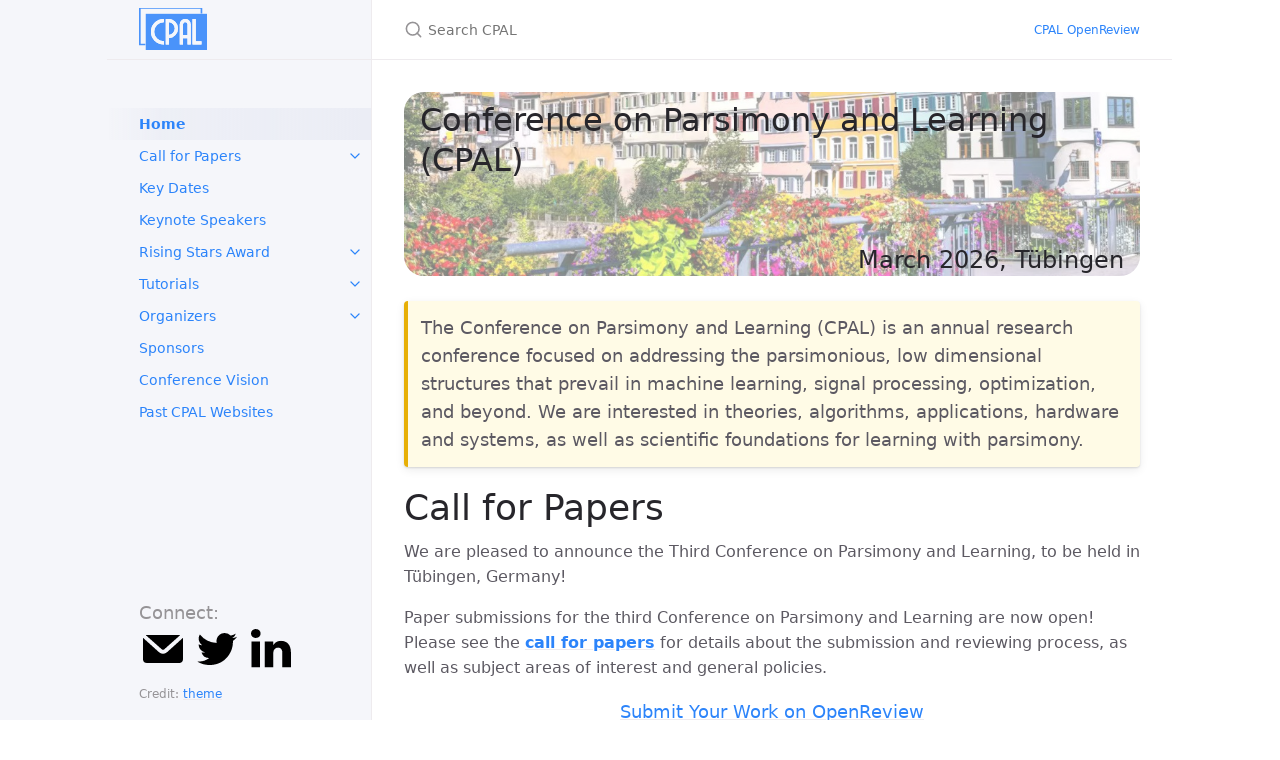

--- FILE ---
content_type: text/html; charset=utf-8
request_url: https://cpal.cc/visa/
body_size: 4997
content:
<!DOCTYPE html><html lang="en-US"><head><meta charset="UTF-8"><meta http-equiv="X-UA-Compatible" content="IE=Edge"><link rel="stylesheet" href="/assets/css/just-the-docs-default.css"> <script src="/assets/js/vendor/lunr.min.js"></script> <script src="/assets/js/just-the-docs.js"></script><meta name="viewport" content="width=device-width, initial-scale=1"><title>Home | Conference on Parsimony and Learning (CPAL)</title><meta name="generator" content="Jekyll v3.9.0" /><meta property="og:title" content="Home" /><meta property="og:locale" content="en_US" /><meta name="description" content="Conference on Parsimony and Learning (CPAL) - Addressing the low-dimensional structures in high-dimensional data that prevail in machine learning, signal processing, optimization, and beyond." /><meta property="og:description" content="Conference on Parsimony and Learning (CPAL) - Addressing the low-dimensional structures in high-dimensional data that prevail in machine learning, signal processing, optimization, and beyond." /><link rel="canonical" href="https://cpal.cc/" /><meta property="og:url" content="https://cpal.cc/" /><meta property="og:site_name" content="Conference on Parsimony and Learning (CPAL)" /><meta property="og:image" content="https://cpal.cc/assets/images/card.png" /><meta property="og:type" content="website" /><meta name="twitter:card" content="summary_large_image" /><meta property="twitter:image" content="https://cpal.cc/assets/images/card.png" /><meta property="twitter:title" content="Home" /> <script type="application/ld+json"> {"@context":"https://schema.org","@type":"WebSite","description":"Conference on Parsimony and Learning (CPAL) - Addressing the low-dimensional structures in high-dimensional data that prevail in machine learning, signal processing, optimization, and beyond.","headline":"Home","image":"https://cpal.cc/assets/images/card.png","name":"Conference on Parsimony and Learning (CPAL)","publisher":{"@type":"Organization","logo":{"@type":"ImageObject","url":"https://cpal.cc/assets/images/logo.svg"}},"url":"https://cpal.cc/"}</script><link rel="icon" type="image/svg+xml" href="/assets/favicon.svg"><link rel="stylesheet" href="https://cdn.jsdelivr.net/npm/katex@0.16.9/dist/katex.min.css" integrity="sha384-n8MVd4RsNIU0tAv4ct0nTaAbDJwPJzDEaqSD1odI+WdtXRGWt2kTvGFasHpSy3SV" crossorigin="anonymous"> <script defer src="https://cdn.jsdelivr.net/npm/katex@0.16.9/dist/katex.min.js" integrity="sha384-XjKyOOlGwcjNTAIQHIpgOno0Hl1YQqzUOEleOLALmuqehneUG+vnGctmUb0ZY0l8" crossorigin="anonymous"></script> <script defer src="/assets/js/mathtex-script-type.js"> </script> <script defer src="https://cdn.jsdelivr.net/npm/katex@0.16.9/dist/contrib/auto-render.min.js" integrity="sha384-+VBxd3r6XgURycqtZ117nYw44OOcIax56Z4dCRWbxyPt0Koah1uHoK0o4+/RRE05" crossorigin="anonymous" onload="renderMathInElement(document.body, { globalGroup: true, trust: true, strict: false, throwOnError: false, });"></script><style> .katex { font-size: 1em; }</style><body> <a class="skip-to-main" href="#main-content">Skip to main content</a> <svg xmlns="http://www.w3.org/2000/svg" class="d-none"> <symbol id="svg-link" viewBox="0 0 24 24"><title>Link</title><svg xmlns="http://www.w3.org/2000/svg" width="24" height="24" viewBox="0 0 24 24" fill="none" stroke="currentColor" stroke-width="2" stroke-linecap="round" stroke-linejoin="round" class="feather feather-link"><path d="M10 13a5 5 0 0 0 7.54.54l3-3a5 5 0 0 0-7.07-7.07l-1.72 1.71"></path><path d="M14 11a5 5 0 0 0-7.54-.54l-3 3a5 5 0 0 0 7.07 7.07l1.71-1.71"></path> </svg> </symbol> <symbol id="svg-menu" viewBox="0 0 24 24"><title>Menu</title><svg xmlns="http://www.w3.org/2000/svg" width="24" height="24" viewBox="0 0 24 24" fill="none" stroke="currentColor" stroke-width="2" stroke-linecap="round" stroke-linejoin="round" class="feather feather-menu"><line x1="3" y1="12" x2="21" y2="12"></line><line x1="3" y1="6" x2="21" y2="6"></line><line x1="3" y1="18" x2="21" y2="18"></line> </svg> </symbol> <symbol id="svg-arrow-right" viewBox="0 0 24 24"><title>Expand</title><svg xmlns="http://www.w3.org/2000/svg" width="24" height="24" viewBox="0 0 24 24" fill="none" stroke="currentColor" stroke-width="2" stroke-linecap="round" stroke-linejoin="round" class="feather feather-chevron-right"><polyline points="9 18 15 12 9 6"></polyline> </svg> </symbol> <symbol id="svg-external-link" width="24" height="24" viewBox="0 0 24 24" fill="none" stroke="currentColor" stroke-width="2" stroke-linecap="round" stroke-linejoin="round" class="feather feather-external-link"><title id="svg-external-link-title">(external link)</title><path d="M18 13v6a2 2 0 0 1-2 2H5a2 2 0 0 1-2-2V8a2 2 0 0 1 2-2h6"></path><polyline points="15 3 21 3 21 9"></polyline><line x1="10" y1="14" x2="21" y2="3"></line> </symbol> <symbol id="svg-doc" viewBox="0 0 24 24"><title>Document</title><svg xmlns="http://www.w3.org/2000/svg" width="24" height="24" viewBox="0 0 24 24" fill="none" stroke="currentColor" stroke-width="2" stroke-linecap="round" stroke-linejoin="round" class="feather feather-file"><path d="M13 2H6a2 2 0 0 0-2 2v16a2 2 0 0 0 2 2h12a2 2 0 0 0 2-2V9z"></path><polyline points="13 2 13 9 20 9"></polyline> </svg> </symbol> <symbol id="svg-search" viewBox="0 0 24 24"><title>Search</title><svg xmlns="http://www.w3.org/2000/svg" width="24" height="24" viewBox="0 0 24 24" fill="none" stroke="currentColor" stroke-width="2" stroke-linecap="round" stroke-linejoin="round" class="feather feather-search"> <circle cx="11" cy="11" r="8"></circle><line x1="21" y1="21" x2="16.65" y2="16.65"></line> </svg> </symbol> <symbol id="svg-copy" viewBox="0 0 16 16"><title>Copy</title><svg xmlns="http://www.w3.org/2000/svg" width="16" height="16" fill="currentColor" class="bi bi-clipboard" viewBox="0 0 16 16"><path d="M4 1.5H3a2 2 0 0 0-2 2V14a2 2 0 0 0 2 2h10a2 2 0 0 0 2-2V3.5a2 2 0 0 0-2-2h-1v1h1a1 1 0 0 1 1 1V14a1 1 0 0 1-1 1H3a1 1 0 0 1-1-1V3.5a1 1 0 0 1 1-1h1v-1z"/><path d="M9.5 1a.5.5 0 0 1 .5.5v1a.5.5 0 0 1-.5.5h-3a.5.5 0 0 1-.5-.5v-1a.5.5 0 0 1 .5-.5h3zm-3-1A1.5 1.5 0 0 0 5 1.5v1A1.5 1.5 0 0 0 6.5 4h3A1.5 1.5 0 0 0 11 2.5v-1A1.5 1.5 0 0 0 9.5 0h-3z"/> </svg> </symbol> <symbol id="svg-copied" viewBox="0 0 16 16"><title>Copied</title><svg xmlns="http://www.w3.org/2000/svg" width="16" height="16" fill="currentColor" class="bi bi-clipboard-check-fill" viewBox="0 0 16 16"><path d="M6.5 0A1.5 1.5 0 0 0 5 1.5v1A1.5 1.5 0 0 0 6.5 4h3A1.5 1.5 0 0 0 11 2.5v-1A1.5 1.5 0 0 0 9.5 0h-3Zm3 1a.5.5 0 0 1 .5.5v1a.5.5 0 0 1-.5.5h-3a.5.5 0 0 1-.5-.5v-1a.5.5 0 0 1 .5-.5h3Z"/><path d="M4 1.5H3a2 2 0 0 0-2 2V14a2 2 0 0 0 2 2h10a2 2 0 0 0 2-2V3.5a2 2 0 0 0-2-2h-1v1A2.5 2.5 0 0 1 9.5 5h-3A2.5 2.5 0 0 1 4 2.5v-1Zm6.854 7.354-3 3a.5.5 0 0 1-.708 0l-1.5-1.5a.5.5 0 0 1 .708-.708L7.5 10.793l2.646-2.647a.5.5 0 0 1 .708.708Z"/> </svg> </symbol> </svg><div class="side-bar"><div class="site-header" role="banner"> <a href="/" class="site-title lh-tight"><div class="site-logo" role="img" aria-label="Conference on Parsimony and Learning (CPAL)"></div></a> <button id="menu-button" class="site-button btn-reset" aria-label="Toggle menu" aria-pressed="false"> <svg viewBox="0 0 24 24" class="icon" aria-hidden="true"><use xlink:href="#svg-menu"></use></svg> </a></div><nav aria-label="Main" id="site-nav" class="site-nav"><ul class="nav-list"><li class="nav-list-item active"> <a href="/" class="nav-list-link active">Home</a><li class="nav-list-item"><button class="nav-list-expander btn-reset" aria-label="toggle items in Call for Papers category" aria-pressed="false"> <svg viewBox="0 0 24 24" aria-hidden="true"><use xlink:href="#svg-arrow-right"></use></svg> </button> <button class="nav-list-link-expander btn-reset" aria-label="toggle items in Call for Papers category" aria-pressed="false"> Call for Papers </button><ul class="nav-list"><li class="nav-list-item "> <a href="/tracks/" class="nav-list-link">Submission Tracks</a><li class="nav-list-item "> <a href="/subject_areas/" class="nav-list-link">Subject Areas</a><li class="nav-list-item "> <a href="/review_guidelines/" class="nav-list-link">Review Guidelines</a><li class="nav-list-item "> <a href="/code_of_conduct/" class="nav-list-link">Code of Conduct</a></ul><li class="nav-list-item"> <a href="/deadlines/" class="nav-list-link">Key Dates</a><li class="nav-list-item"> <a href="/speakers/" class="nav-list-link">Keynote Speakers</a><li class="nav-list-item"><button class="nav-list-expander btn-reset" aria-label="toggle items in Rising Stars Award category" aria-pressed="false"> <svg viewBox="0 0 24 24" aria-hidden="true"><use xlink:href="#svg-arrow-right"></use></svg> </button> <button class="nav-list-link-expander btn-reset" aria-label="toggle items in Rising Stars Award category" aria-pressed="false"> Rising Stars Award </button><ul class="nav-list"><li class="nav-list-item "> <a href="/rising_stars_guidelines/" class="nav-list-link">Call for Applications</a></ul><li class="nav-list-item"><button class="nav-list-expander btn-reset" aria-label="toggle items in Tutorials category" aria-pressed="false"> <svg viewBox="0 0 24 24" aria-hidden="true"><use xlink:href="#svg-arrow-right"></use></svg> </button> <button class="nav-list-link-expander btn-reset" aria-label="toggle items in Tutorials category" aria-pressed="false"> Tutorials </button><ul class="nav-list"><li class="nav-list-item "> <a href="/call_for_tutorials/" class="nav-list-link">Call for Tutorials</a></ul><li class="nav-list-item"><button class="nav-list-expander btn-reset" aria-label="toggle items in Organizers category" aria-pressed="false"> <svg viewBox="0 0 24 24" aria-hidden="true"><use xlink:href="#svg-arrow-right"></use></svg> </button> <button class="nav-list-link-expander btn-reset" aria-label="toggle items in Organizers category" aria-pressed="false"> Organizers </button><ul class="nav-list"><li class="nav-list-item "> <a href="/organization_committee/" class="nav-list-link">Organization Committee</a><li class="nav-list-item "> <a href="/advisory/" class="nav-list-link">Advisory Committee</a><li class="nav-list-item "> <a href="/area_chairs/" class="nav-list-link">Area Chairs</a></ul><li class="nav-list-item"> <a href="/sponsors/" class="nav-list-link">Sponsors</a><li class="nav-list-item"> <a href="/vision/" class="nav-list-link">Conference Vision</a><li class="nav-list-item"> <a href="/other_years/" class="nav-list-link">Past CPAL Websites</a></ul></nav><footer class="site-footer"> Connect: <br> <a href="mailto:pcs@cpal.cc"><img src=/assets/images/email.svg alt="Email icon"></a> <a href="https://twitter.com/CPALconf"><img src=/assets/images/twitter.svg alt="Twitter icon"></a> <a href="https://www.linkedin.com/company/conference-on-parsimony-and-learning-cpal/"><img src=/assets/images/linkedin.svg alt="Linkedin icon"></a> <br> <credit>Credit: <a href="https://github.com/just-the-docs/just-the-docs">theme</a></credit></footer></div><div class="main" id="top"><div id="main-header" class="main-header"><div class="search" role="search"><div class="search-input-wrap"> <input type="text" id="search-input" class="search-input" tabindex="0" placeholder="Search CPAL" aria-label="Search CPAL" autocomplete="off"> <label for="search-input" class="search-label"><svg viewBox="0 0 24 24" class="search-icon"><use xlink:href="#svg-search"></use></svg></label></div><div id="search-results" class="search-results"></div></div><nav aria-label="Auxiliary" class="aux-nav"><ul class="aux-nav-list"><li class="aux-nav-list-item"> <a href="https://openreview.net/group?id=CPAL.cc/2026" class="site-button" > CPAL OpenReview </a></ul></nav></div><div id="main-content-wrap" class="main-content-wrap"><div id="main-content" class="main-content"><main><div class="splash"> <img src="/assets/images/tubingen0.jpg" alt="Splash photo of Tübingen" /><div class="topleft"> Conference on Parsimony and Learning (CPAL)</div><div class="bottomright"> March 2026,&nbsp;Tübingen</div></div><p class="highlight fs-5">The Conference on Parsimony and Learning (CPAL) is an annual research conference focused on addressing the parsimonious, low dimensional structures that prevail in machine learning, signal processing, optimization, and beyond. We are interested in theories, algorithms, applications, hardware and systems, as well as scientific foundations for learning with parsimony.</p><h1 id="call-for-papers"> <a href="#call-for-papers" class="anchor-heading" aria-labelledby="call-for-papers"><svg viewBox="0 0 16 16" aria-hidden="true"><use xlink:href="#svg-link"></use></svg></a> Call for Papers</h1><p>We are pleased to announce the Third Conference on Parsimony and Learning, to be held in Tübingen, Germany!</p><p>Paper submissions for the third Conference on Parsimony and Learning are now open! Please see the <a href="/tracks"><strong>call for papers</strong></a> for details about the submission and reviewing process, as well as subject areas of interest and general policies.</p><p class="fs-5 text-center"><a href="https://openreview.net/group?id=CPAL.cc/2026/Conference">Submit Your Work on OpenReview</a></p><h1 id="call-for-tutorials"> <a href="#call-for-tutorials" class="anchor-heading" aria-labelledby="call-for-tutorials"><svg viewBox="0 0 16 16" aria-hidden="true"><use xlink:href="#svg-link"></use></svg></a> Call for Tutorials</h1><p>CPAL 2026 invites proposals for in-person tutorials on advancing our understanding of intelligence through the lens of parsimonious learning and its various facets. We welcome tutorials on theories of parsimonious learning, algorithms and implementations, applications in various domains, hardware and systems for efficient learning, and scientific foundations and connections to other fields.</p><p><strong>Tutorial proposal deadline: December 10, 2025</strong></p><p>Please see the <a href="/call_for_tutorials"><strong>call for tutorials</strong></a> for submission guidelines and details.</p><h1 id="rising-stars-award"> <a href="#rising-stars-award" class="anchor-heading" aria-labelledby="rising-stars-award"><svg viewBox="0 0 16 16" aria-hidden="true"><use xlink:href="#svg-link"></use></svg></a> Rising Stars Award</h1><p>The CPAL Rising Stars Award program highlights exceptional junior researchers at a critical inflection point in their career: last-year PhD students, postdoctoral scholars, first-year tenure track faculty, or industry researchers within two years of graduation. Selected awardees will receive a full registration waiver and participate in dedicated poster sessions, panels, and networking opportunities with senior researchers.</p><p><strong>Application deadline: December 15, 2025</strong></p><p>Please see the <a href="/rising_stars_guidelines"><strong>call for applications</strong></a> for eligibility criteria and application requirements.</p><h1 id="key-dates-and-deadlines-tentative"> <a href="#key-dates-and-deadlines-tentative" class="anchor-heading" aria-labelledby="key-dates-and-deadlines-tentative"><svg viewBox="0 0 16 16" aria-hidden="true"><use xlink:href="#svg-link"></use></svg></a> Key Dates and Deadlines (Tentative)</h1><p><em>All deadlines are 23:59 <a href="https://www.ieee802.org/16/aoe.html">Anywhere-on-Earth (AOE)</a></em></p><ul><li><strong>December 12, 2025</strong>: Conference paper submission deadline<li><strong>December 10, 2025</strong>: Tutorial proposal deadline<li><strong>December 15, 2025</strong>: “Rising Stars” application deadline<li><strong>January 5, 2026</strong>: Review deadline<li><strong>January 8–14, 2026</strong>: Paper rebuttal period<li><strong>January 14, 2026</strong>: Tutorial results announced<li><strong>January 15, 2026</strong>: “Recent Spotlight” article submission deadline<li><strong>January 20, 2026</strong>: Final paper decisions released<li><strong>March 23–26, 2026</strong>: Conference held in Tübingen, Germany</ul><h1 id="keynote-speakers"> <a href="#keynote-speakers" class="anchor-heading" aria-labelledby="keynote-speakers"><svg viewBox="0 0 16 16" aria-hidden="true"><use xlink:href="#svg-link"></use></svg></a> Keynote Speakers</h1><div style="clear: both; display: flex; flex-wrap: wrap; justify-content: center; max-width: 575px; column-gap: 10px;"><div class="speaker" style="width: 140px;"> <a href="/speakers/#francis-bach"><img class="speaker-image" src="/assets/images/speakers/bach.png" alt="" /></a><div><h3 class="speaker-name no_anchor"> <a href="https://www.di.ens.fr/~fbach/">Francis Bach</a></h3><p>INRIA - École Normale Supérieure</p></div></div><div class="speaker" style="width: 140px;"> <a href="/speakers/#matthias-bethge"><img class="speaker-image" src="/assets/images/speakers/bethge.png" alt="" /></a><div><h3 class="speaker-name no_anchor"> <a href="https://bethgelab.org/">Matthias Bethge</a></h3><p>University of Tübingen</p></div></div><div class="speaker" style="width: 140px;"> <a href="/speakers/#niao-he"><img class="speaker-image" src="/assets/images/speakers/he.png" alt="" /></a><div><h3 class="speaker-name no_anchor"> <a href="https://odi.inf.ethz.ch/niaohe.html">Niao He</a></h3><p>ETH Zurich</p></div></div><div class="speaker" style="width: 140px;"> <a href="/speakers/#andreas-krause"><img class="speaker-image" src="/assets/images/speakers/krause.png" alt="" /></a><div><h3 class="speaker-name no_anchor"> <a href="https://las.inf.ethz.ch/krausea">Andreas Krause</a></h3><p>ETH Zurich</p></div></div><div class="speaker" style="width: 140px;"> <a href="/speakers/#bernhard-schölkopf"><img class="speaker-image" src="/assets/images/speakers/scholkopf.png" alt="" /></a><div><h3 class="speaker-name no_anchor"> <a href="https://is.mpg.de/~bs">Bernhard Schölkopf</a></h3><p>Max Planck Institute for Intelligent Systems / ELLIS Institute Tübingen</p></div></div><div class="speaker" style="width: 140px;"> <a href="/speakers/#taiji-suzuki"><img class="speaker-image" src="/assets/images/speakers/suzuki.png" alt="" /></a><div><h3 class="speaker-name no_anchor"> <a href="https://ibis.t.u-tokyo.ac.jp/suzuki/">Taiji Suzuki</a></h3><p>University of Tokyo / RIKEN AIP</p></div></div><div class="speaker" style="width: 140px;"> <a href="/speakers/#jared-tanner"><img class="speaker-image" src="/assets/images/speakers/tanner.png" alt="" /></a><div><h3 class="speaker-name no_anchor"> <a href="https://people.maths.ox.ac.uk/tanner/">Jared Tanner</a></h3><p>University of Oxford</p></div></div><div class="speaker" style="width: 140px;"> <a href="/speakers/#leena-chennuru-vankadara"><img class="speaker-image" src="/assets/images/speakers/vankadara.png" alt="" /></a><div><h3 class="speaker-name no_anchor"> <a href="https://leenacvankadara.com/">Leena Chennuru Vankadara</a></h3><p>University College London</p></div></div><div class="speaker" style="width: 140px;"> <a href="/speakers/#fanny-yang"><img class="speaker-image" src="/assets/images/speakers/yang.png" alt="" /></a><div><h3 class="speaker-name no_anchor"> <a href="https://sml.inf.ethz.ch/group/fannyy/">Fanny Yang</a></h3><p>ETH Zurich</p></div></div></div><h1> <a href="#keynote-speakers" class="anchor-heading" aria-labelledby="keynote-speakers"><svg viewBox="0 0 16 16" aria-hidden="true"><use xlink:href="#svg-link"></use></svg></a> Conference Sponsors</h1><div class="sponsor"><div> <a href="https://tuebingen.ai/" target="_blank"> <img src="/assets/images/TUEAI.png" alt="Tübingen AI Center Logo" /> </a></div></div></main></div></div><div class="search-overlay"></div></div>
<script defer src="https://static.cloudflareinsights.com/beacon.min.js/vcd15cbe7772f49c399c6a5babf22c1241717689176015" integrity="sha512-ZpsOmlRQV6y907TI0dKBHq9Md29nnaEIPlkf84rnaERnq6zvWvPUqr2ft8M1aS28oN72PdrCzSjY4U6VaAw1EQ==" data-cf-beacon='{"version":"2024.11.0","token":"bb3f1464e0124f11a719d0a32fbfc0e6","r":1,"server_timing":{"name":{"cfCacheStatus":true,"cfEdge":true,"cfExtPri":true,"cfL4":true,"cfOrigin":true,"cfSpeedBrain":true},"location_startswith":null}}' crossorigin="anonymous"></script>


--- FILE ---
content_type: text/css; charset=utf-8
request_url: https://cpal.cc/assets/css/just-the-docs-default.css
body_size: 17278
content:
@charset "UTF-8";
.highlight,
pre.highlight {
  background: #f9f9f9;
  color: #383942; }

.highlight pre {
  background: #f9f9f9; }

.highlight .hll {
  background: #f9f9f9; }

.highlight .c {
  color: #9fa0a6;
  font-style: italic; }

.highlight .err {
  color: #fff;
  background-color: #e05151; }

.highlight .k {
  color: #a625a4; }

.highlight .l {
  color: #50a04f; }

.highlight .n {
  color: #383942; }

.highlight .o {
  color: #383942; }

.highlight .p {
  color: #383942; }

.highlight .cm {
  color: #9fa0a6;
  font-style: italic; }

.highlight .cp {
  color: #9fa0a6;
  font-style: italic; }

.highlight .c1 {
  color: #9fa0a6;
  font-style: italic; }

.highlight .cs {
  color: #9fa0a6;
  font-style: italic; }

.highlight .ge {
  font-style: italic; }

.highlight .gs {
  font-weight: 700; }

.highlight .kc {
  color: #a625a4; }

.highlight .kd {
  color: #a625a4; }

.highlight .kn {
  color: #a625a4; }

.highlight .kp {
  color: #a625a4; }

.highlight .kr {
  color: #a625a4; }

.highlight .kt {
  color: #a625a4; }

.highlight .ld {
  color: #50a04f; }

.highlight .m {
  color: #b66a00; }

.highlight .s {
  color: #50a04f; }

.highlight .na {
  color: #b66a00; }

.highlight .nb {
  color: #ca7601; }

.highlight .nc {
  color: #ca7601; }

.highlight .no {
  color: #ca7601; }

.highlight .nd {
  color: #ca7601; }

.highlight .ni {
  color: #ca7601; }

.highlight .ne {
  color: #ca7601; }

.highlight .nf {
  color: #383942; }

.highlight .nl {
  color: #ca7601; }

.highlight .nn {
  color: #383942; }

.highlight .nx {
  color: #383942; }

.highlight .py {
  color: #ca7601; }

.highlight .nt {
  color: #e35549; }

.highlight .nv {
  color: #ca7601; }

.highlight .ow {
  font-weight: 700; }

.highlight .w {
  color: #f8f8f2; }

.highlight .mf {
  color: #b66a00; }

.highlight .mh {
  color: #b66a00; }

.highlight .mi {
  color: #b66a00; }

.highlight .mo {
  color: #b66a00; }

.highlight .sb {
  color: #50a04f; }

.highlight .sc {
  color: #50a04f; }

.highlight .sd {
  color: #50a04f; }

.highlight .s2 {
  color: #50a04f; }

.highlight .se {
  color: #50a04f; }

.highlight .sh {
  color: #50a04f; }

.highlight .si {
  color: #50a04f; }

.highlight .sx {
  color: #50a04f; }

.highlight .sr {
  color: #0083bb; }

.highlight .s1 {
  color: #50a04f; }

.highlight .ss {
  color: #0083bb; }

.highlight .bp {
  color: #ca7601; }

.highlight .vc {
  color: #ca7601; }

.highlight .vg {
  color: #ca7601; }

.highlight .vi {
  color: #e35549; }

.highlight .il {
  color: #b66a00; }

.highlight .gu {
  color: #75715e; }

.highlight .gd {
  color: #e05151; }

.highlight .gi {
  color: #43d089; }

.highlight .language-json .w + .s2 {
  color: #e35549; }

.highlight .language-json .kc {
  color: #0083bb; }

.highlight,
pre.highlight {
  background: #f9f9f9;
  color: #383942; }

.highlight pre {
  background: #f9f9f9; }

.highlight .hll {
  background: #f9f9f9; }

.highlight .c {
  color: #9fa0a6;
  font-style: italic; }

.highlight .err {
  color: #fff;
  background-color: #e05151; }

.highlight .k {
  color: #a625a4; }

.highlight .l {
  color: #50a04f; }

.highlight .n {
  color: #383942; }

.highlight .o {
  color: #383942; }

.highlight .p {
  color: #383942; }

.highlight .cm {
  color: #9fa0a6;
  font-style: italic; }

.highlight .cp {
  color: #9fa0a6;
  font-style: italic; }

.highlight .c1 {
  color: #9fa0a6;
  font-style: italic; }

.highlight .cs {
  color: #9fa0a6;
  font-style: italic; }

.highlight .ge {
  font-style: italic; }

.highlight .gs {
  font-weight: 700; }

.highlight .kc {
  color: #a625a4; }

.highlight .kd {
  color: #a625a4; }

.highlight .kn {
  color: #a625a4; }

.highlight .kp {
  color: #a625a4; }

.highlight .kr {
  color: #a625a4; }

.highlight .kt {
  color: #a625a4; }

.highlight .ld {
  color: #50a04f; }

.highlight .m {
  color: #b66a00; }

.highlight .s {
  color: #50a04f; }

.highlight .na {
  color: #b66a00; }

.highlight .nb {
  color: #ca7601; }

.highlight .nc {
  color: #ca7601; }

.highlight .no {
  color: #ca7601; }

.highlight .nd {
  color: #ca7601; }

.highlight .ni {
  color: #ca7601; }

.highlight .ne {
  color: #ca7601; }

.highlight .nf {
  color: #383942; }

.highlight .nl {
  color: #ca7601; }

.highlight .nn {
  color: #383942; }

.highlight .nx {
  color: #383942; }

.highlight .py {
  color: #ca7601; }

.highlight .nt {
  color: #e35549; }

.highlight .nv {
  color: #ca7601; }

.highlight .ow {
  font-weight: 700; }

.highlight .w {
  color: #f8f8f2; }

.highlight .mf {
  color: #b66a00; }

.highlight .mh {
  color: #b66a00; }

.highlight .mi {
  color: #b66a00; }

.highlight .mo {
  color: #b66a00; }

.highlight .sb {
  color: #50a04f; }

.highlight .sc {
  color: #50a04f; }

.highlight .sd {
  color: #50a04f; }

.highlight .s2 {
  color: #50a04f; }

.highlight .se {
  color: #50a04f; }

.highlight .sh {
  color: #50a04f; }

.highlight .si {
  color: #50a04f; }

.highlight .sx {
  color: #50a04f; }

.highlight .sr {
  color: #0083bb; }

.highlight .s1 {
  color: #50a04f; }

.highlight .ss {
  color: #0083bb; }

.highlight .bp {
  color: #ca7601; }

.highlight .vc {
  color: #ca7601; }

.highlight .vg {
  color: #ca7601; }

.highlight .vi {
  color: #e35549; }

.highlight .il {
  color: #b66a00; }

.highlight .gu {
  color: #75715e; }

.highlight .gd {
  color: #e05151; }

.highlight .gi {
  color: #43d089; }

.highlight .language-json .w + .s2 {
  color: #e35549; }

.highlight .language-json .kc {
  color: #0083bb; }

/*! normalize.css v8.0.1 | MIT License | github.com/necolas/normalize.css */
/* Document
   ========================================================================== */
/**
 * 1. Correct the line height in all browsers.
 * 2. Prevent adjustments of font size after orientation changes in iOS.
 */
html {
  line-height: 1.15;
  /* 1 */
  -webkit-text-size-adjust: 100%;
  /* 2 */ }

/* Sections
   ========================================================================== */
/**
 * Remove the margin in all browsers.
 */
body {
  margin: 0; }

/**
 * Render the `main` element consistently in IE.
 */
main {
  display: block; }

/**
 * Correct the font size and margin on `h1` elements within `section` and
 * `article` contexts in Chrome, Firefox, and Safari.
 */
h1 {
  font-size: 2em;
  margin: 0.67em 0; }

/* Grouping content
   ========================================================================== */
/**
 * 1. Add the correct box sizing in Firefox.
 * 2. Show the overflow in Edge and IE.
 */
hr {
  box-sizing: content-box;
  /* 1 */
  height: 0;
  /* 1 */
  overflow: visible;
  /* 2 */ }

/**
 * 1. Correct the inheritance and scaling of font size in all browsers.
 * 2. Correct the odd `em` font sizing in all browsers.
 */
pre {
  font-family: monospace, monospace;
  /* 1 */
  font-size: 1em;
  /* 2 */ }

/* Text-level semantics
   ========================================================================== */
/**
 * Remove the gray background on active links in IE 10.
 */
a {
  background-color: transparent; }

/**
 * 1. Remove the bottom border in Chrome 57-
 * 2. Add the correct text decoration in Chrome, Edge, IE, Opera, and Safari.
 */
abbr[title] {
  border-bottom: none;
  /* 1 */
  text-decoration: underline;
  /* 2 */
  text-decoration: underline dotted;
  /* 2 */ }

/**
 * Add the correct font weight in Chrome, Edge, and Safari.
 */
b,
strong {
  font-weight: bolder; }

/**
 * 1. Correct the inheritance and scaling of font size in all browsers.
 * 2. Correct the odd `em` font sizing in all browsers.
 */
code,
kbd,
samp {
  font-family: monospace, monospace;
  /* 1 */
  font-size: 1em;
  /* 2 */ }

/**
 * Add the correct font size in all browsers.
 */
small {
  font-size: 80%; }

/**
 * Prevent `sub` and `sup` elements from affecting the line height in
 * all browsers.
 */
sub,
sup {
  font-size: 75%;
  line-height: 0;
  position: relative;
  vertical-align: baseline; }

sub {
  bottom: -0.25em; }

sup {
  top: -0.5em; }

/* Embedded content
   ========================================================================== */
/**
 * Remove the border on images inside links in IE 10.
 */
img {
  border-style: none; }

/* Forms
   ========================================================================== */
/**
 * 1. Change the font styles in all browsers.
 * 2. Remove the margin in Firefox and Safari.
 */
button,
input,
optgroup,
select,
textarea {
  font-family: inherit;
  /* 1 */
  font-size: 100%;
  /* 1 */
  line-height: 1.15;
  /* 1 */
  margin: 0;
  /* 2 */ }

/**
 * Show the overflow in IE.
 * 1. Show the overflow in Edge.
 */
button,
input {
  /* 1 */
  overflow: visible; }

/**
 * Remove the inheritance of text transform in Edge, Firefox, and IE.
 * 1. Remove the inheritance of text transform in Firefox.
 */
button,
select {
  /* 1 */
  text-transform: none; }

/**
 * Correct the inability to style clickable types in iOS and Safari.
 */
button,
[type="button"],
[type="reset"],
[type="submit"] {
  -webkit-appearance: button; }

/**
 * Remove the inner border and padding in Firefox.
 */
button::-moz-focus-inner,
[type="button"]::-moz-focus-inner,
[type="reset"]::-moz-focus-inner,
[type="submit"]::-moz-focus-inner {
  border-style: none;
  padding: 0; }

/**
 * Restore the focus styles unset by the previous rule.
 */
button:-moz-focusring,
[type="button"]:-moz-focusring,
[type="reset"]:-moz-focusring,
[type="submit"]:-moz-focusring {
  outline: 1px dotted ButtonText; }

/**
 * Correct the padding in Firefox.
 */
fieldset {
  padding: 0.35em 0.75em 0.625em; }

/**
 * 1. Correct the text wrapping in Edge and IE.
 * 2. Correct the color inheritance from `fieldset` elements in IE.
 * 3. Remove the padding so developers are not caught out when they zero out
 *    `fieldset` elements in all browsers.
 */
legend {
  box-sizing: border-box;
  /* 1 */
  color: inherit;
  /* 2 */
  display: table;
  /* 1 */
  max-width: 100%;
  /* 1 */
  padding: 0;
  /* 3 */
  white-space: normal;
  /* 1 */ }

/**
 * Add the correct vertical alignment in Chrome, Firefox, and Opera.
 */
progress {
  vertical-align: baseline; }

/**
 * Remove the default vertical scrollbar in IE 10+.
 */
textarea {
  overflow: auto; }

/**
 * 1. Add the correct box sizing in IE 10.
 * 2. Remove the padding in IE 10.
 */
[type="checkbox"],
[type="radio"] {
  box-sizing: border-box;
  /* 1 */
  padding: 0;
  /* 2 */ }

/**
 * Correct the cursor style of increment and decrement buttons in Chrome.
 */
[type="number"]::-webkit-inner-spin-button,
[type="number"]::-webkit-outer-spin-button {
  height: auto; }

/**
 * 1. Correct the odd appearance in Chrome and Safari.
 * 2. Correct the outline style in Safari.
 */
[type="search"] {
  -webkit-appearance: textfield;
  /* 1 */
  outline-offset: -2px;
  /* 2 */ }

/**
 * Remove the inner padding in Chrome and Safari on macOS.
 */
[type="search"]::-webkit-search-decoration {
  -webkit-appearance: none; }

/**
 * 1. Correct the inability to style clickable types in iOS and Safari.
 * 2. Change font properties to `inherit` in Safari.
 */
::-webkit-file-upload-button {
  -webkit-appearance: button;
  /* 1 */
  font: inherit;
  /* 2 */ }

/* Interactive
   ========================================================================== */
/*
 * Add the correct display in Edge, IE 10+, and Firefox.
 */
details {
  display: block; }

/*
 * Add the correct display in all browsers.
 */
summary {
  display: list-item; }

/* Misc
   ========================================================================== */
/**
 * Add the correct display in IE 10+.
 */
template {
  display: none; }

/**
 * Add the correct display in IE 10.
 */
[hidden] {
  display: none; }

* {
  box-sizing: border-box; }

html {
  font-size: 0.875rem !important;
  scroll-behavior: smooth; }
  @media (min-width: 31.25rem) {
    html {
      font-size: 1rem !important; } }

body {
  font-family: system-ui, -apple-system, blinkmacsystemfont, "Segoe UI", roboto, "Helvetica Neue", arial, sans-serif;
  font-size: inherit;
  line-height: 1.4;
  color: #5c5962;
  background-color: #fff;
  overflow-wrap: break-word; }

ol,
ul,
dl,
pre,
address,
blockquote,
table,
div,
hr,
form,
fieldset,
noscript .table-wrapper {
  margin-top: 0; }

h1,
h2,
h3,
h4,
h5,
h6,
#toctitle {
  margin-top: 0;
  margin-bottom: 1em;
  font-weight: 500;
  line-height: 1.25;
  color: #27262b; }

p {
  margin-top: 1em;
  margin-bottom: 1em; }

a {
  color: #2c84fa;
  text-decoration: none; }

a:not([class]) {
  text-decoration: underline;
  text-decoration-color: #eeebee;
  text-underline-offset: 2px; }
  a:not([class]):hover {
    text-decoration-color: rgba(44, 132, 250, 0.45); }

code {
  font-family: "SFMono-Regular", menlo, consolas, monospace;
  font-size: 0.75em;
  line-height: 1.4; }

figure,
pre {
  margin: 0; }

li {
  margin: 0.25em 0; }

img {
  max-width: 100%;
  height: auto; }

hr {
  height: 1px;
  padding: 0;
  margin: 2rem 0;
  background-color: #eeebee;
  border: 0; }

blockquote {
  margin: 10px 0;
  margin-block-start: 0;
  margin-inline-start: 0;
  padding-left: 1rem;
  border-left: 3px solid #eeebee; }

.side-bar {
  z-index: 0;
  display: flex;
  flex-wrap: wrap;
  background-color: #f5f6fa; }
  @media (min-width: 50rem) {
    .side-bar {
      flex-flow: column nowrap;
      position: fixed;
      width: 15.5rem;
      height: 100%;
      border-right: 1px solid #eeebee;
      align-items: flex-end; } }
  @media (min-width: 66.5rem) {
    .side-bar {
      width: calc((100% - 66.5rem) / 2 + 16.5rem);
      min-width: 16.5rem; } }

@media (min-width: 50rem) {
  .main {
    position: relative;
    max-width: 50rem;
    margin-left: 15.5rem; } }
@media (min-width: 66.5rem) {
  .main {
    margin-left: Max(16.5rem, calc((100% - 66.5rem) / 2 + 16.5rem)); } }

.main-content-wrap {
  padding-right: 1rem;
  padding-left: 1rem;
  padding-top: 1rem;
  padding-bottom: 1rem; }
  @media (min-width: 50rem) {
    .main-content-wrap {
      padding-right: 2rem;
      padding-left: 2rem; } }
  @media (min-width: 50rem) {
    .main-content-wrap {
      padding-top: 2rem;
      padding-bottom: 2rem; } }

.main-header {
  z-index: 0;
  display: none;
  background-color: #f5f6fa; }
  @media (min-width: 50rem) {
    .main-header {
      display: flex;
      justify-content: space-between;
      height: 3.75rem;
      background-color: #fff;
      border-bottom: 1px solid #eeebee; } }
  .main-header.nav-open {
    display: block; }
    @media (min-width: 50rem) {
      .main-header.nav-open {
        display: flex; } }

.site-nav,
.site-header,
.site-footer {
  width: 100%; }
  @media (min-width: 66.5rem) {
    .site-nav,
    .site-header,
    .site-footer {
      width: 16.5rem; } }

.site-nav {
  display: none; }
  .site-nav.nav-open {
    display: block; }
  @media (min-width: 50rem) {
    .site-nav {
      display: block;
      padding-top: 3rem;
      padding-bottom: 1rem;
      overflow-y: auto;
      flex: 1 1 auto; } }

.site-header {
  display: flex;
  min-height: 3.75rem;
  align-items: center; }
  @media (min-width: 50rem) {
    .site-header {
      height: 3.75rem;
      max-height: 3.75rem;
      border-bottom: 1px solid #eeebee; } }

.site-title {
  padding-right: 1rem;
  padding-left: 1rem;
  flex-grow: 1;
  display: flex;
  height: 100%;
  align-items: center;
  padding-top: 0.75rem;
  padding-bottom: 0.75rem;
  color: #27262b;
  font-size: 1.125rem !important; }
  @media (min-width: 50rem) {
    .site-title {
      padding-right: 2rem;
      padding-left: 2rem; } }
  @media (min-width: 31.25rem) {
    .site-title {
      font-size: 1.5rem !important;
      line-height: 1.25; } }
  @media (min-width: 50rem) {
    .site-title {
      padding-top: 0.5rem;
      padding-bottom: 0.5rem; } }

.site-logo {
  width: 100%;
  height: 100%;
  background-image: url("/assets/images/logo.svg");
  background-repeat: no-repeat;
  background-position: left center;
  background-size: contain; }

.site-button {
  display: flex;
  height: 100%;
  padding: 1rem;
  align-items: center; }

@media (min-width: 50rem) {
  .site-header .site-button {
    display: none; } }
.site-title:hover {
  background-image: linear-gradient(-90deg, #ebedf5 0%, rgba(235, 237, 245, 0.8) 80%, rgba(235, 237, 245, 0) 100%); }

.site-button:hover {
  background-image: linear-gradient(-90deg, #ebedf5 0%, rgba(235, 237, 245, 0.8) 100%); }

body {
  position: relative;
  padding-bottom: 4rem;
  overflow-y: scroll; }
  @media (min-width: 50rem) {
    body {
      position: static;
      padding-bottom: 0; } }

.site-footer {
  padding-right: 1rem;
  padding-left: 1rem;
  position: absolute;
  bottom: 0;
  left: 0;
  padding-top: 1rem;
  padding-bottom: 1rem;
  color: #959396;
  font-size: 0.6875rem !important; }
  @media (min-width: 50rem) {
    .site-footer {
      padding-right: 2rem;
      padding-left: 2rem; } }
  @media (min-width: 31.25rem) {
    .site-footer {
      font-size: 0.75rem !important; } }
  @media (min-width: 50rem) {
    .site-footer {
      position: static;
      justify-self: end; } }

.icon {
  width: 1.5rem;
  height: 1.5rem;
  color: #2c84fa; }

.main-content {
  line-height: 1.6; }
  .main-content ol,
  .main-content ul,
  .main-content dl,
  .main-content pre,
  .main-content address,
  .main-content blockquote,
  .main-content .table-wrapper {
    margin-top: 0.5em; }
  .main-content a {
    overflow: hidden;
    text-overflow: ellipsis; }
  .main-content ul,
  .main-content ol {
    padding-left: 1.5em; }
  .main-content li .highlight {
    margin-top: 0.25rem; }
  .main-content ol {
    list-style-type: none;
    counter-reset: step-counter; }
    .main-content ol > li {
      position: relative; }
      .main-content ol > li::before {
        position: absolute;
        top: 0.2em;
        left: -1.6em;
        color: #959396;
        content: counter(step-counter);
        counter-increment: step-counter;
        font-size: 0.75rem !important; }
        @media (min-width: 31.25rem) {
          .main-content ol > li::before {
            font-size: 0.875rem !important; } }
        @media (min-width: 31.25rem) {
          .main-content ol > li::before {
            top: 0.11em; } }
      .main-content ol > li ol {
        counter-reset: sub-counter; }
        .main-content ol > li ol > li::before {
          content: counter(sub-counter,lower-alpha);
          counter-increment: sub-counter; }
  .main-content ul {
    list-style: none; }
    .main-content ul > li::before {
      position: absolute;
      margin-left: -1.4em;
      color: #959396;
      content: "•"; }
  .main-content .task-list-item::before {
    content: ""; }
  .main-content .task-list-item-checkbox {
    margin-right: 0.6em;
    margin-left: -1.4em; }
  .main-content hr + * {
    margin-top: 0; }
  .main-content h1:first-of-type {
    margin-top: 0.5em; }
  .main-content dl {
    display: grid;
    grid-template: auto / 10em 1fr; }
  .main-content dt,
  .main-content dd {
    margin: 0.25em 0; }
  .main-content dt {
    grid-column: 1;
    font-weight: 500;
    text-align: right; }
    .main-content dt::after {
      content: ":"; }
  .main-content dd {
    grid-column: 2;
    margin-bottom: 0;
    margin-left: 1em; }
    .main-content dd blockquote:first-child,
    .main-content dd div:first-child,
    .main-content dd dl:first-child,
    .main-content dd dt:first-child,
    .main-content dd h1:first-child,
    .main-content dd h2:first-child,
    .main-content dd h3:first-child,
    .main-content dd h4:first-child,
    .main-content dd h5:first-child,
    .main-content dd h6:first-child,
    .main-content dd li:first-child,
    .main-content dd ol:first-child,
    .main-content dd p:first-child,
    .main-content dd pre:first-child,
    .main-content dd table:first-child,
    .main-content dd ul:first-child,
    .main-content dd .table-wrapper:first-child {
      margin-top: 0; }
  .main-content dd dl:first-child dt:first-child,
  .main-content dd dl:first-child dd:nth-child(2),
  .main-content ol dl:first-child dt:first-child,
  .main-content ol dl:first-child dd:nth-child(2),
  .main-content ul dl:first-child dt:first-child,
  .main-content ul dl:first-child dd:nth-child(2) {
    margin-top: 0; }
  .main-content .anchor-heading {
    position: absolute;
    right: -1rem;
    width: 1.5rem;
    height: 100%;
    padding-right: 0.25rem;
    padding-left: 0.25rem;
    overflow: visible; }
    @media (min-width: 50rem) {
      .main-content .anchor-heading {
        right: auto;
        left: -1.5rem; } }
    .main-content .anchor-heading svg {
      display: inline-block;
      width: 100%;
      height: 100%;
      color: #2c84fa;
      visibility: hidden; }
  .main-content .anchor-heading:hover svg,
  .main-content .anchor-heading:focus svg,
  .main-content h1:hover > .anchor-heading svg,
  .main-content h2:hover > .anchor-heading svg,
  .main-content h3:hover > .anchor-heading svg,
  .main-content h4:hover > .anchor-heading svg,
  .main-content h5:hover > .anchor-heading svg,
  .main-content h6:hover > .anchor-heading svg {
    visibility: visible; }
  .main-content summary {
    cursor: pointer; }
  .main-content h1,
  .main-content h2,
  .main-content h3,
  .main-content h4,
  .main-content h5,
  .main-content h6,
  .main-content #toctitle {
    position: relative;
    margin-top: 1.5em;
    margin-bottom: 0.25em; }
    .main-content h1 + table,
    .main-content h1 + .table-wrapper,
    .main-content h1 + .code-example,
    .main-content h1 + .highlighter-rouge,
    .main-content h1 + .sectionbody .listingblock,
    .main-content h2 + table,
    .main-content h2 + .table-wrapper,
    .main-content h2 + .code-example,
    .main-content h2 + .highlighter-rouge,
    .main-content h2 + .sectionbody .listingblock,
    .main-content h3 + table,
    .main-content h3 + .table-wrapper,
    .main-content h3 + .code-example,
    .main-content h3 + .highlighter-rouge,
    .main-content h3 + .sectionbody .listingblock,
    .main-content h4 + table,
    .main-content h4 + .table-wrapper,
    .main-content h4 + .code-example,
    .main-content h4 + .highlighter-rouge,
    .main-content h4 + .sectionbody .listingblock,
    .main-content h5 + table,
    .main-content h5 + .table-wrapper,
    .main-content h5 + .code-example,
    .main-content h5 + .highlighter-rouge,
    .main-content h5 + .sectionbody .listingblock,
    .main-content h6 + table,
    .main-content h6 + .table-wrapper,
    .main-content h6 + .code-example,
    .main-content h6 + .highlighter-rouge,
    .main-content h6 + .sectionbody .listingblock,
    .main-content #toctitle + table,
    .main-content #toctitle + .table-wrapper,
    .main-content #toctitle + .code-example,
    .main-content #toctitle + .highlighter-rouge,
    .main-content #toctitle + .sectionbody .listingblock {
      margin-top: 1em; }
    .main-content h1 + p:not(.label),
    .main-content h2 + p:not(.label),
    .main-content h3 + p:not(.label),
    .main-content h4 + p:not(.label),
    .main-content h5 + p:not(.label),
    .main-content h6 + p:not(.label),
    .main-content #toctitle + p:not(.label) {
      margin-top: 0; }
  .main-content > h1:first-child,
  .main-content > h2:first-child,
  .main-content > h3:first-child,
  .main-content > h4:first-child,
  .main-content > h5:first-child,
  .main-content > h6:first-child,
  .main-content > .sect1:first-child > h2,
  .main-content > .sect2:first-child > h3,
  .main-content > .sect3:first-child > h4,
  .main-content > .sect4:first-child > h5,
  .main-content > .sect5:first-child > h6 {
    margin-top: 0.5rem; }

.nav-list {
  padding: 0;
  margin-top: 0;
  margin-bottom: 0;
  list-style: none; }
  .nav-list .nav-list-item {
    font-size: 0.875rem !important;
    position: relative;
    margin: 0; }
    @media (min-width: 31.25rem) {
      .nav-list .nav-list-item {
        font-size: 1rem !important; } }
    @media (min-width: 50rem) {
      .nav-list .nav-list-item {
        font-size: 0.75rem !important; } }
  @media (min-width: 50rem) and (min-width: 31.25rem) {
    .nav-list .nav-list-item {
      font-size: 0.875rem !important; } }

    .nav-list .nav-list-item .nav-list-link, .nav-list .nav-list-item .nav-list-link-expander {
      display: block;
      min-height: 3rem;
      padding-top: 0.25rem;
      padding-bottom: 0.25rem;
      line-height: 2.5rem;
      padding-right: 3rem;
      padding-left: 1rem; }
      @media (min-width: 50rem) {
        .nav-list .nav-list-item .nav-list-link, .nav-list .nav-list-item .nav-list-link-expander {
          min-height: 2rem;
          line-height: 1.5rem;
          padding-right: 2rem;
          padding-left: 2rem; } }
      .nav-list .nav-list-item .nav-list-link.external > svg, .nav-list .nav-list-item .external.nav-list-link-expander > svg {
        width: 1rem;
        height: 1rem;
        vertical-align: text-bottom; }
      .nav-list .nav-list-item .nav-list-link.active, .nav-list .nav-list-item .active.nav-list-link-expander {
        font-weight: 600;
        text-decoration: none; }
      .nav-list .nav-list-item .nav-list-link:hover, .nav-list .nav-list-item .nav-list-link-expander:hover, .nav-list .nav-list-item .nav-list-link.active, .nav-list .nav-list-item .active.nav-list-link-expander {
        background-image: linear-gradient(-90deg, #ebedf5 0%, rgba(235, 237, 245, 0.8) 80%, rgba(235, 237, 245, 0) 100%); }
    .nav-list .nav-list-item .nav-list-expander {
      position: absolute;
      right: 0;
      width: 3rem;
      height: 3rem;
      padding: 0.75rem;
      color: #2c84fa; }
      @media (min-width: 50rem) {
        .nav-list .nav-list-item .nav-list-expander {
          width: 2rem;
          height: 2rem;
          padding: 0.5rem; } }
      .nav-list .nav-list-item .nav-list-expander:hover {
        background-image: linear-gradient(-90deg, #ebedf5 0%, rgba(235, 237, 245, 0.8) 100%); }
      .nav-list .nav-list-item .nav-list-expander svg {
        transform: rotate(90deg); }
    .nav-list .nav-list-item > .nav-list {
      display: none;
      padding-left: 0.75rem;
      list-style: none; }
      .nav-list .nav-list-item > .nav-list .nav-list-item {
        position: relative; }
        .nav-list .nav-list-item > .nav-list .nav-list-item .nav-list-link, .nav-list .nav-list-item > .nav-list .nav-list-item .nav-list-link-expander {
          color: #5c5962; }
        .nav-list .nav-list-item > .nav-list .nav-list-item .nav-list-expander {
          color: #5c5962; }
    .nav-list .nav-list-item.active > .nav-list-expander svg {
      transform: rotate(-90deg); }
    .nav-list .nav-list-item.active > .nav-list {
      display: block; }

.nav-category {
  padding: 0.5rem 1rem;
  font-weight: 600;
  text-align: start;
  text-transform: uppercase;
  border-bottom: 1px solid #eeebee;
  font-size: 0.6875rem !important; }
  @media (min-width: 31.25rem) {
    .nav-category {
      font-size: 0.75rem !important; } }
  @media (min-width: 50rem) {
    .nav-category {
      padding: 0.5rem 2rem;
      margin-top: 1rem;
      text-align: start; }
      .nav-category:first-child {
        margin-top: 0; } }

.nav-list.nav-category-list > .nav-list-item {
  margin: 0; }
  .nav-list.nav-category-list > .nav-list-item > .nav-list {
    padding: 0; }
    .nav-list.nav-category-list > .nav-list-item > .nav-list > .nav-list-item > .nav-list-link, .nav-list.nav-category-list > .nav-list-item > .nav-list > .nav-list-item > .nav-list-link-expander {
      color: #2c84fa; }
    .nav-list.nav-category-list > .nav-list-item > .nav-list > .nav-list-item > .nav-list-expander {
      color: #2c84fa; }

.aux-nav {
  height: 100%;
  overflow-x: auto;
  font-size: 0.6875rem !important; }
  @media (min-width: 31.25rem) {
    .aux-nav {
      font-size: 0.75rem !important; } }
  .aux-nav .aux-nav-list {
    display: flex;
    height: 100%;
    padding: 0;
    margin: 0;
    list-style: none; }
  .aux-nav .aux-nav-list-item {
    display: inline-block;
    height: 100%;
    padding: 0;
    margin: 0; }
  @media (min-width: 50rem) {
    .aux-nav {
      padding-right: 1rem; } }

@media (min-width: 50rem) {
  .breadcrumb-nav {
    margin-top: -1rem; } }

.breadcrumb-nav-list {
  padding-left: 0;
  margin-bottom: 0.75rem;
  list-style: none; }

.breadcrumb-nav-list-item {
  display: table-cell;
  font-size: 0.6875rem !important; }
  @media (min-width: 31.25rem) {
    .breadcrumb-nav-list-item {
      font-size: 0.75rem !important; } }
  .breadcrumb-nav-list-item::before {
    display: none; }
  .breadcrumb-nav-list-item::after {
    display: inline-block;
    margin-right: 0.5rem;
    margin-left: 0.5rem;
    color: #959396;
    content: "/"; }
  .breadcrumb-nav-list-item:last-child::after {
    content: ""; }

h1,
.text-alpha {
  font-size: 2rem !important;
  line-height: 1.25;
  font-weight: 300; }
  @media (min-width: 31.25rem) {
    h1,
    .text-alpha {
      font-size: 2.25rem !important; } }

h2,
.text-beta,
#toctitle {
  font-size: 1.125rem !important; }
  @media (min-width: 31.25rem) {
    h2,
    .text-beta,
    #toctitle {
      font-size: 1.5rem !important;
      line-height: 1.25; } }

h3,
.text-gamma,
.announcement h1,
.announcement h2 {
  font-size: 1rem !important; }
  @media (min-width: 31.25rem) {
    h3,
    .text-gamma,
    .announcement h1,
    .announcement h2 {
      font-size: 1.125rem !important; } }

h4,
.text-delta {
  font-size: 0.6875rem !important;
  font-weight: 400;
  text-transform: uppercase;
  letter-spacing: 0.1em; }
  @media (min-width: 31.25rem) {
    h4,
    .text-delta {
      font-size: 0.75rem !important; } }

h4 code {
  text-transform: none; }

h5,
.text-epsilon,
.announcement .announcement-meta {
  font-size: 0.75rem !important; }
  @media (min-width: 31.25rem) {
    h5,
    .text-epsilon,
    .announcement .announcement-meta {
      font-size: 0.875rem !important; } }

h6,
.text-zeta {
  font-size: 0.6875rem !important; }
  @media (min-width: 31.25rem) {
    h6,
    .text-zeta {
      font-size: 0.75rem !important; } }

.text-small {
  font-size: 0.6875rem !important; }
  @media (min-width: 31.25rem) {
    .text-small {
      font-size: 0.75rem !important; } }

.text-mono {
  font-family: "SFMono-Regular", menlo, consolas, monospace !important; }

.text-left {
  text-align: left !important; }

.text-center {
  text-align: center !important; }

.text-right {
  text-align: right !important; }

.label:not(g), .organizer .organizer-pronouns:not(g), .speaker .speaker-pronouns:not(g),
.label-blue:not(g) {
  display: inline-block;
  padding: 0.16em 0.56em;
  margin-right: 0.5rem;
  margin-left: 0.5rem;
  color: #fff;
  text-transform: uppercase;
  vertical-align: middle;
  background-color: #2869e6;
  font-size: 0.6875rem !important;
  border-radius: 12px; }
  @media (min-width: 31.25rem) {
    .label:not(g), .organizer .organizer-pronouns:not(g), .speaker .speaker-pronouns:not(g),
    .label-blue:not(g) {
      font-size: 0.75rem !important; } }

.label-green:not(g) {
  background-color: #009c7b; }

.label-purple:not(g) {
  background-color: #5e41d0; }

.label-red:not(g) {
  background-color: #e94c4c; }

.label-yellow:not(g) {
  color: #44434d;
  background-color: #f7d12e; }

.btn, summary {
  display: inline-block;
  box-sizing: border-box;
  padding: 0.3em 1em;
  margin: 0;
  font-family: inherit;
  font-size: inherit;
  font-weight: 500;
  line-height: 1.5;
  color: #2c84fa;
  text-decoration: none;
  vertical-align: baseline;
  cursor: pointer;
  background-color: #f7f7f7;
  border-width: 0;
  border-radius: 4px;
  box-shadow: 0 1px 2px rgba(0, 0, 0, 0.12), 0 3px 10px rgba(0, 0, 0, 0.08);
  appearance: none; }
  .btn:focus, summary:focus {
    text-decoration: none;
    outline: none;
    box-shadow: 0 0 0 3px rgba(0, 0, 255, 0.25); }
  .btn:focus:hover, summary:focus:hover, .btn.selected:focus, summary.selected:focus {
    box-shadow: 0 0 0 3px rgba(0, 0, 255, 0.25); }
  .btn:hover, summary:hover, .btn.zeroclipboard-is-hover, summary.zeroclipboard-is-hover {
    color: #227efa; }
  .btn:hover, summary:hover, .btn:active, summary:active, .btn.zeroclipboard-is-hover, summary.zeroclipboard-is-hover, .btn.zeroclipboard-is-active, summary.zeroclipboard-is-active {
    text-decoration: none;
    background-color: #f4f4f4; }
  .btn:active, summary:active, .btn.selected, summary.selected, .btn.zeroclipboard-is-active, summary.zeroclipboard-is-active {
    background-color: #efefef;
    background-image: none;
    box-shadow: inset 0 2px 4px rgba(0, 0, 0, 0.15); }
  .btn.selected:hover, summary.selected:hover {
    background-color: #cfcfcf; }
  .btn:disabled, summary:disabled, .btn:disabled:hover, summary:disabled:hover, .btn.disabled, summary.disabled, .btn.disabled:hover, summary.disabled:hover {
    color: rgba(102, 102, 102, 0.5);
    cursor: default;
    background-color: rgba(229, 229, 229, 0.5);
    background-image: none;
    box-shadow: none; }

.btn-outline, summary {
  color: #2c84fa;
  background: transparent;
  box-shadow: inset 0 0 0 2px #e6e1e8; }
  .btn-outline:hover, summary:hover, .btn-outline:active, summary:active, .btn-outline.zeroclipboard-is-hover, summary.zeroclipboard-is-hover, .btn-outline.zeroclipboard-is-active, summary.zeroclipboard-is-active {
    color: #1878fa;
    text-decoration: none;
    background-color: transparent;
    box-shadow: inset 0 0 0 3px #e6e1e8; }
  .btn-outline:focus, summary:focus {
    text-decoration: none;
    outline: none;
    box-shadow: inset 0 0 0 2px #5c5962, 0 0 0 3px rgba(0, 0, 255, 0.25); }
  .btn-outline:focus:hover, summary:focus:hover, .btn-outline.selected:focus, summary.selected:focus {
    box-shadow: inset 0 0 0 2px #5c5962; }

.btn-primary {
  color: #fff;
  background-color: #5739ce;
  background-image: linear-gradient(#6f55d5, #5739ce);
  box-shadow: 0 1px 3px rgba(0, 0, 0, 0.25), 0 4px 10px rgba(0, 0, 0, 0.12); }
  .btn-primary:hover, .btn-primary.zeroclipboard-is-hover {
    color: #fff;
    background-color: #5132cb;
    background-image: linear-gradient(#6549d2, #5132cb); }
  .btn-primary:active, .btn-primary.selected, .btn-primary.zeroclipboard-is-active {
    background-color: #4f31c6;
    background-image: none;
    box-shadow: inset 0 2px 4px rgba(0, 0, 0, 0.15); }
  .btn-primary.selected:hover {
    background-color: #472cb2; }

.btn-purple {
  color: #fff;
  background-color: #5739ce;
  background-image: linear-gradient(#6f55d5, #5739ce);
  box-shadow: 0 1px 3px rgba(0, 0, 0, 0.25), 0 4px 10px rgba(0, 0, 0, 0.12); }
  .btn-purple:hover, .btn-purple.zeroclipboard-is-hover {
    color: #fff;
    background-color: #5132cb;
    background-image: linear-gradient(#6549d2, #5132cb); }
  .btn-purple:active, .btn-purple.selected, .btn-purple.zeroclipboard-is-active {
    background-color: #4f31c6;
    background-image: none;
    box-shadow: inset 0 2px 4px rgba(0, 0, 0, 0.15); }
  .btn-purple.selected:hover {
    background-color: #472cb2; }

.btn-blue {
  color: #fff;
  background-color: #227efa;
  background-image: linear-gradient(#4593fb, #227efa);
  box-shadow: 0 1px 3px rgba(0, 0, 0, 0.25), 0 4px 10px rgba(0, 0, 0, 0.12); }
  .btn-blue:hover, .btn-blue.zeroclipboard-is-hover {
    color: #fff;
    background-color: #1878fa;
    background-image: linear-gradient(#368afa, #1878fa); }
  .btn-blue:active, .btn-blue.selected, .btn-blue.zeroclipboard-is-active {
    background-color: #1375f9;
    background-image: none;
    box-shadow: inset 0 2px 4px rgba(0, 0, 0, 0.15); }
  .btn-blue.selected:hover {
    background-color: #0669ed; }

.btn-green {
  color: #fff;
  background-color: #10ac7d;
  background-image: linear-gradient(#13cc95, #10ac7d);
  box-shadow: 0 1px 3px rgba(0, 0, 0, 0.25), 0 4px 10px rgba(0, 0, 0, 0.12); }
  .btn-green:hover, .btn-green.zeroclipboard-is-hover {
    color: #fff;
    background-color: #0fa276;
    background-image: linear-gradient(#12be8b, #0fa276); }
  .btn-green:active, .btn-green.selected, .btn-green.zeroclipboard-is-active {
    background-color: #0f9e73;
    background-image: none;
    box-shadow: inset 0 2px 4px rgba(0, 0, 0, 0.15); }
  .btn-green.selected:hover {
    background-color: #0d8662; }

.btn-reset {
  background: none;
  border: none;
  margin: 0;
  text-align: inherit;
  font: inherit;
  border-radius: 0;
  appearance: none; }

.search {
  position: relative;
  z-index: 2;
  flex-grow: 1;
  height: 4rem;
  padding: 0.5rem;
  transition: padding linear 200ms; }
  @media (min-width: 50rem) {
    .search {
      position: relative !important;
      width: auto !important;
      height: 100% !important;
      padding: 0;
      transition: none; } }

.search-input-wrap {
  position: relative;
  z-index: 1;
  height: 3rem;
  overflow: hidden;
  border-radius: 4px;
  box-shadow: 0 1px 2px rgba(0, 0, 0, 0.12), 0 3px 10px rgba(0, 0, 0, 0.08);
  transition: height linear 200ms; }
  @media (min-width: 50rem) {
    .search-input-wrap {
      position: absolute;
      width: 100%;
      max-width: 33.5rem;
      height: 100% !important;
      border-radius: 0;
      box-shadow: none;
      transition: width ease 400ms; } }

.search-input {
  position: absolute;
  width: 100%;
  height: 100%;
  padding: 0.5rem 1rem 0.5rem 2.5rem;
  font-size: 1rem;
  color: #5c5962;
  background-color: #fff;
  border-top: 0;
  border-right: 0;
  border-bottom: 0;
  border-left: 0;
  border-radius: 0; }
  @media (min-width: 50rem) {
    .search-input {
      padding: 0.5rem 1rem 0.5rem 3.5rem;
      font-size: 0.875rem;
      background-color: #fff;
      transition: padding-left linear 200ms; } }
  .search-input:focus {
    outline: 0; }
    .search-input:focus + .search-label .search-icon {
      color: #2c84fa; }

.search-label {
  position: absolute;
  display: flex;
  height: 100%;
  padding-left: 1rem; }
  @media (min-width: 50rem) {
    .search-label {
      padding-left: 2rem;
      transition: padding-left linear 200ms; } }
  .search-label .search-icon {
    width: 1.2rem;
    height: 1.2rem;
    align-self: center;
    color: #959396; }

.search-results {
  position: absolute;
  left: 0;
  display: none;
  width: 100%;
  max-height: calc(100% - 4rem);
  overflow-y: auto;
  background-color: #fff;
  border-bottom-right-radius: 4px;
  border-bottom-left-radius: 4px;
  box-shadow: 0 1px 2px rgba(0, 0, 0, 0.12), 0 3px 10px rgba(0, 0, 0, 0.08); }
  @media (min-width: 50rem) {
    .search-results {
      top: 100%;
      width: 33.5rem;
      max-height: calc(100vh - 200%) !important; } }

.search-results-list {
  padding-left: 0;
  margin-bottom: 0.25rem;
  list-style: none;
  font-size: 0.875rem !important; }
  @media (min-width: 31.25rem) {
    .search-results-list {
      font-size: 1rem !important; } }
  @media (min-width: 50rem) {
    .search-results-list {
      font-size: 0.75rem !important; } }
  @media (min-width: 50rem) and (min-width: 31.25rem) {
    .search-results-list {
      font-size: 0.875rem !important; } }

.search-results-list-item {
  padding: 0;
  margin: 0; }

.search-result {
  display: block;
  padding: 0.25rem 0.75rem; }
  .search-result:hover, .search-result.active {
    background-color: #ebedf5; }

.search-result-title {
  display: block;
  padding-top: 0.5rem;
  padding-bottom: 0.5rem; }
  @media (min-width: 31.25rem) {
    .search-result-title {
      display: inline-block;
      width: 40%;
      padding-right: 0.5rem;
      vertical-align: top; } }

.search-result-doc {
  display: flex;
  align-items: center;
  word-wrap: break-word; }
  .search-result-doc.search-result-doc-parent {
    opacity: 0.5;
    font-size: 0.75rem !important; }
    @media (min-width: 31.25rem) {
      .search-result-doc.search-result-doc-parent {
        font-size: 0.875rem !important; } }
    @media (min-width: 50rem) {
      .search-result-doc.search-result-doc-parent {
        font-size: 0.6875rem !important; } }
  @media (min-width: 50rem) and (min-width: 31.25rem) {
    .search-result-doc.search-result-doc-parent {
      font-size: 0.75rem !important; } }

  .search-result-doc .search-result-icon {
    width: 1rem;
    height: 1rem;
    margin-right: 0.5rem;
    color: #2c84fa;
    flex-shrink: 0; }
  .search-result-doc .search-result-doc-title {
    overflow: auto; }

.search-result-section {
  margin-left: 1.5rem;
  word-wrap: break-word; }

.search-result-rel-url {
  display: block;
  margin-left: 1.5rem;
  overflow: hidden;
  color: #959396;
  text-overflow: ellipsis;
  white-space: nowrap;
  font-size: 0.5625rem !important; }
  @media (min-width: 31.25rem) {
    .search-result-rel-url {
      font-size: 0.625rem !important; } }

.search-result-previews {
  display: block;
  padding-top: 0.5rem;
  padding-bottom: 0.5rem;
  padding-left: 1rem;
  margin-left: 0.5rem;
  color: #959396;
  word-wrap: break-word;
  border-left: 1px solid;
  border-left-color: #eeebee;
  font-size: 0.6875rem !important; }
  @media (min-width: 31.25rem) {
    .search-result-previews {
      font-size: 0.75rem !important; } }
  @media (min-width: 31.25rem) {
    .search-result-previews {
      display: inline-block;
      width: 60%;
      padding-left: 0.5rem;
      margin-left: 0;
      vertical-align: top; } }

.search-result-preview + .search-result-preview {
  margin-top: 0.25rem; }

.search-result-highlight {
  font-weight: bold; }

.search-no-result {
  padding: 0.5rem 0.75rem;
  font-size: 0.75rem !important; }
  @media (min-width: 31.25rem) {
    .search-no-result {
      font-size: 0.875rem !important; } }

.search-button {
  position: fixed;
  right: 1rem;
  bottom: 1rem;
  display: flex;
  width: 3.5rem;
  height: 3.5rem;
  background-color: #fff;
  border: 1px solid rgba(44, 132, 250, 0.3);
  border-radius: 1.75rem;
  box-shadow: 0 1px 2px rgba(0, 0, 0, 0.12), 0 3px 10px rgba(0, 0, 0, 0.08);
  align-items: center;
  justify-content: center; }

.search-overlay {
  position: fixed;
  top: 0;
  left: 0;
  z-index: 1;
  width: 0;
  height: 0;
  background-color: rgba(0, 0, 0, 0.3);
  opacity: 0;
  transition: opacity ease 400ms, width 0s 400ms, height 0s 400ms; }

.search-active .search {
  position: fixed;
  top: 0;
  left: 0;
  width: 100%;
  height: 100%;
  padding: 0; }
.search-active .search-input-wrap {
  height: 4rem;
  border-radius: 0; }
  @media (min-width: 50rem) {
    .search-active .search-input-wrap {
      width: 33.5rem;
      box-shadow: 0 1px 2px rgba(0, 0, 0, 0.12), 0 3px 10px rgba(0, 0, 0, 0.08); } }
.search-active .search-input {
  background-color: #fff; }
  @media (min-width: 50rem) {
    .search-active .search-input {
      padding-left: 2.3rem; } }
@media (min-width: 50rem) {
  .search-active .search-label {
    padding-left: 0.6rem; } }
.search-active .search-results {
  display: block; }
.search-active .search-overlay {
  width: 100%;
  height: 100%;
  opacity: 1;
  transition: opacity ease 400ms, width 0s, height 0s; }
@media (min-width: 50rem) {
  .search-active .main {
    position: fixed;
    right: 0;
    left: 0; } }
.search-active .main-header {
  padding-top: 4rem; }
  @media (min-width: 50rem) {
    .search-active .main-header {
      padding-top: 0; } }

.table-wrapper {
  display: block;
  width: 100%;
  max-width: 100%;
  margin-bottom: 1.5rem;
  overflow-x: auto;
  border-radius: 4px;
  box-shadow: 0 1px 2px rgba(0, 0, 0, 0.12), 0 3px 10px rgba(0, 0, 0, 0.08); }

table {
  display: table;
  min-width: 100%;
  border-collapse: separate; }

th,
td {
  font-size: 0.75rem !important;
  min-width: 7.5rem;
  padding: 0.5rem 0.75rem;
  background-color: #fff;
  border-bottom: 1px solid rgba(238, 235, 238, 0.5);
  border-left: 1px solid #eeebee; }
  @media (min-width: 31.25rem) {
    th,
    td {
      font-size: 0.875rem !important; } }
  th:first-of-type,
  td:first-of-type {
    border-left: 0; }

tbody tr:last-of-type th,
tbody tr:last-of-type td {
  border-bottom: 0; }
tbody tr:last-of-type td {
  padding-bottom: 0.75rem; }

thead th {
  border-bottom: 1px solid #eeebee; }

:not(pre, figure) > code {
  padding: 0.2em 0.15em;
  font-weight: 400;
  background-color: #f5f6fa;
  border: 1px solid #eeebee;
  border-radius: 4px; }

a:visited code {
  border-color: #eeebee; }

div.highlighter-rouge,
div.listingblock > div.content,
figure.highlight {
  margin-top: 0;
  margin-bottom: 0.75rem;
  background-color: #f5f6fa;
  border-radius: 4px;
  box-shadow: none;
  -webkit-overflow-scrolling: touch;
  position: relative;
  padding: 0; }
  div.highlighter-rouge > button,
  div.listingblock > div.content > button,
  figure.highlight > button {
    width: 0.75rem;
    opacity: 0;
    position: absolute;
    top: 0;
    right: 0;
    border: 0.75rem solid #f5f6fa;
    background-color: #f5f6fa;
    color: #5c5962;
    box-sizing: content-box; }
    div.highlighter-rouge > button svg,
    div.listingblock > div.content > button svg,
    figure.highlight > button svg {
      fill: #5c5962; }
    div.highlighter-rouge > button:active,
    div.listingblock > div.content > button:active,
    figure.highlight > button:active {
      text-decoration: none;
      outline: none;
      opacity: 1; }
    div.highlighter-rouge > button:focus,
    div.listingblock > div.content > button:focus,
    figure.highlight > button:focus {
      opacity: 1; }
  div.highlighter-rouge:hover > button,
  div.listingblock > div.content:hover > button,
  figure.highlight:hover > button {
    cursor: copy;
    opacity: 1; }

div.highlighter-rouge div.highlight {
  overflow-x: auto;
  padding: 0.75rem;
  margin: 0;
  border: 0; }
div.highlighter-rouge pre.highlight,
div.highlighter-rouge code {
  padding: 0;
  margin: 0;
  border: 0; }

div.listingblock {
  margin-top: 0;
  margin-bottom: 0.75rem; }
  div.listingblock div.content {
    overflow-x: auto;
    padding: 0.75rem;
    margin: 0;
    border: 0; }
  div.listingblock div.content > pre,
  div.listingblock code {
    padding: 0;
    margin: 0;
    border: 0; }

figure.highlight pre,
figure.highlight :not(pre) > code {
  overflow-x: auto;
  padding: 0.75rem;
  margin: 0;
  border: 0; }

.highlight .table-wrapper {
  padding: 0.75rem 0;
  margin: 0;
  border: 0;
  box-shadow: none; }
  .highlight .table-wrapper td,
  .highlight .table-wrapper pre {
    font-size: 0.6875rem !important;
    min-width: 0;
    padding: 0;
    background-color: #f5f6fa;
    border: 0; }
    @media (min-width: 31.25rem) {
      .highlight .table-wrapper td,
      .highlight .table-wrapper pre {
        font-size: 0.75rem !important; } }
  .highlight .table-wrapper td.gl {
    width: 1em;
    padding-right: 0.75rem;
    padding-left: 0.75rem; }
  .highlight .table-wrapper pre {
    margin: 0;
    line-height: 2; }

.code-example,
.listingblock > .title {
  padding: 0.75rem;
  margin-bottom: 0.75rem;
  overflow: auto;
  border: 1px solid #eeebee;
  border-radius: 4px; }
  .code-example + .highlighter-rouge,
  .code-example + .sectionbody .listingblock,
  .code-example + .content,
  .code-example + figure.highlight,
  .listingblock > .title + .highlighter-rouge,
  .listingblock > .title + .sectionbody .listingblock,
  .listingblock > .title + .content,
  .listingblock > .title + figure.highlight {
    position: relative;
    margin-top: -1rem;
    border-right: 1px solid #eeebee;
    border-bottom: 1px solid #eeebee;
    border-left: 1px solid #eeebee;
    border-top-left-radius: 0;
    border-top-right-radius: 0; }

code.language-mermaid {
  padding: 0;
  background-color: inherit;
  border: 0; }

.highlight,
pre.highlight {
  background: #f5f6fa;
  color: #5c5962; }

.highlight pre {
  background: #f5f6fa; }

.text-grey-dk-000, .organizer .organizer-meta, .speaker .speaker-meta {
  color: #959396 !important; }

.text-grey-dk-100, .organizer .organizer-pronouns, .speaker .speaker-pronouns {
  color: #5c5962 !important; }

.text-grey-dk-200 {
  color: #44434d !important; }

.text-grey-dk-250 {
  color: #302d36 !important; }

.text-grey-dk-300 {
  color: #27262b !important; }

.text-grey-lt-000 {
  color: #f5f6fa !important; }

.text-grey-lt-100 {
  color: #eeebee !important; }

.text-grey-lt-200 {
  color: #ecebed !important; }

.text-grey-lt-300 {
  color: #e6e1e8 !important; }

.text-blue-000 {
  color: #2c84fa !important; }

.text-blue-100 {
  color: #2869e6 !important; }

.text-blue-200 {
  color: #264caf !important; }

.text-blue-300 {
  color: #183385 !important; }

.text-green-000 {
  color: #41d693 !important; }

.text-green-100 {
  color: #11b584 !important; }

.text-green-200 {
  color: #009c7b !important; }

.text-green-300 {
  color: #026e57 !important; }

.text-purple-000 {
  color: #7253ed !important; }

.text-purple-100 {
  color: #5e41d0 !important; }

.text-purple-200 {
  color: #4e26af !important; }

.text-purple-300 {
  color: #381885 !important; }

.text-yellow-000 {
  color: #ffeb82 !important; }

.text-yellow-100 {
  color: #fadf50 !important; }

.text-yellow-200 {
  color: #f7d12e !important; }

.text-yellow-300 {
  color: #e7af06 !important; }

.text-red-000 {
  color: #f77e7e !important; }

.text-red-100 {
  color: #f96e65 !important; }

.text-red-200 {
  color: #e94c4c !important; }

.text-red-300 {
  color: #dd2e2e !important; }

.bg-grey-dk-000 {
  background-color: #959396 !important; }

.bg-grey-dk-100 {
  background-color: #5c5962 !important; }

.bg-grey-dk-200 {
  background-color: #44434d !important; }

.bg-grey-dk-250 {
  background-color: #302d36 !important; }

.bg-grey-dk-300 {
  background-color: #27262b !important; }

.bg-grey-lt-000 {
  background-color: #f5f6fa !important; }

.bg-grey-lt-100 {
  background-color: #eeebee !important; }

.bg-grey-lt-200, .organizer .organizer-pronouns, .speaker .speaker-pronouns {
  background-color: #ecebed !important; }

.bg-grey-lt-300 {
  background-color: #e6e1e8 !important; }

.bg-blue-000 {
  background-color: #2c84fa !important; }

.bg-blue-100 {
  background-color: #2869e6 !important; }

.bg-blue-200 {
  background-color: #264caf !important; }

.bg-blue-300 {
  background-color: #183385 !important; }

.bg-green-000 {
  background-color: #41d693 !important; }

.bg-green-100 {
  background-color: #11b584 !important; }

.bg-green-200 {
  background-color: #009c7b !important; }

.bg-green-300 {
  background-color: #026e57 !important; }

.bg-purple-000 {
  background-color: #7253ed !important; }

.bg-purple-100 {
  background-color: #5e41d0 !important; }

.bg-purple-200 {
  background-color: #4e26af !important; }

.bg-purple-300 {
  background-color: #381885 !important; }

.bg-yellow-000 {
  background-color: #ffeb82 !important; }

.bg-yellow-100 {
  background-color: #fadf50 !important; }

.bg-yellow-200 {
  background-color: #f7d12e !important; }

.bg-yellow-300 {
  background-color: #e7af06 !important; }

.bg-red-000 {
  background-color: #f77e7e !important; }

.bg-red-100 {
  background-color: #f96e65 !important; }

.bg-red-200 {
  background-color: #e94c4c !important; }

.bg-red-300 {
  background-color: #dd2e2e !important; }

.d-block {
  display: block !important; }

.d-flex {
  display: flex !important; }

.d-inline {
  display: inline !important; }

.d-inline-block {
  display: inline-block !important; }

.d-none {
  display: none !important; }

@media (min-width: 20rem) {
  .d-xs-block {
    display: block !important; }

  .d-xs-flex {
    display: flex !important; }

  .d-xs-inline {
    display: inline !important; }

  .d-xs-inline-block {
    display: inline-block !important; }

  .d-xs-none {
    display: none !important; } }
@media (min-width: 20rem) {
  .d-xs-block {
    display: block !important; }

  .d-xs-flex {
    display: flex !important; }

  .d-xs-inline {
    display: inline !important; }

  .d-xs-inline-block {
    display: inline-block !important; }

  .d-xs-none {
    display: none !important; } }
@media (min-width: 20rem) {
  .d-xs-block {
    display: block !important; }

  .d-xs-flex {
    display: flex !important; }

  .d-xs-inline {
    display: inline !important; }

  .d-xs-inline-block {
    display: inline-block !important; }

  .d-xs-none {
    display: none !important; } }
@media (min-width: 20rem) {
  .d-xs-block {
    display: block !important; }

  .d-xs-flex {
    display: flex !important; }

  .d-xs-inline {
    display: inline !important; }

  .d-xs-inline-block {
    display: inline-block !important; }

  .d-xs-none {
    display: none !important; } }
@media (min-width: 20rem) {
  .d-xs-block {
    display: block !important; }

  .d-xs-flex {
    display: flex !important; }

  .d-xs-inline {
    display: inline !important; }

  .d-xs-inline-block {
    display: inline-block !important; }

  .d-xs-none {
    display: none !important; } }
@media (min-width: 20rem) {
  .d-xs-block {
    display: block !important; }

  .d-xs-flex {
    display: flex !important; }

  .d-xs-inline {
    display: inline !important; }

  .d-xs-inline-block {
    display: inline-block !important; }

  .d-xs-none {
    display: none !important; } }
@media (min-width: 20rem) {
  .d-xs-block {
    display: block !important; }

  .d-xs-flex {
    display: flex !important; }

  .d-xs-inline {
    display: inline !important; }

  .d-xs-inline-block {
    display: inline-block !important; }

  .d-xs-none {
    display: none !important; } }
@media (min-width: 20rem) {
  .d-xs-block {
    display: block !important; }

  .d-xs-flex {
    display: flex !important; }

  .d-xs-inline {
    display: inline !important; }

  .d-xs-inline-block {
    display: inline-block !important; }

  .d-xs-none {
    display: none !important; } }
@media (min-width: 20rem) {
  .d-xs-block {
    display: block !important; }

  .d-xs-flex {
    display: flex !important; }

  .d-xs-inline {
    display: inline !important; }

  .d-xs-inline-block {
    display: inline-block !important; }

  .d-xs-none {
    display: none !important; } }
@media (min-width: 20rem) {
  .d-xs-block {
    display: block !important; }

  .d-xs-flex {
    display: flex !important; }

  .d-xs-inline {
    display: inline !important; }

  .d-xs-inline-block {
    display: inline-block !important; }

  .d-xs-none {
    display: none !important; } }
@media (min-width: 20rem) {
  .d-xs-block {
    display: block !important; }

  .d-xs-flex {
    display: flex !important; }

  .d-xs-inline {
    display: inline !important; }

  .d-xs-inline-block {
    display: inline-block !important; }

  .d-xs-none {
    display: none !important; } }
@media (min-width: 31.25rem) {
  .d-sm-block {
    display: block !important; }

  .d-sm-flex {
    display: flex !important; }

  .d-sm-inline {
    display: inline !important; }

  .d-sm-inline-block {
    display: inline-block !important; }

  .d-sm-none {
    display: none !important; } }
@media (min-width: 31.25rem) {
  .d-sm-block {
    display: block !important; }

  .d-sm-flex {
    display: flex !important; }

  .d-sm-inline {
    display: inline !important; }

  .d-sm-inline-block {
    display: inline-block !important; }

  .d-sm-none {
    display: none !important; } }
@media (min-width: 31.25rem) {
  .d-sm-block {
    display: block !important; }

  .d-sm-flex {
    display: flex !important; }

  .d-sm-inline {
    display: inline !important; }

  .d-sm-inline-block {
    display: inline-block !important; }

  .d-sm-none {
    display: none !important; } }
@media (min-width: 31.25rem) {
  .d-sm-block {
    display: block !important; }

  .d-sm-flex {
    display: flex !important; }

  .d-sm-inline {
    display: inline !important; }

  .d-sm-inline-block {
    display: inline-block !important; }

  .d-sm-none {
    display: none !important; } }
@media (min-width: 31.25rem) {
  .d-sm-block {
    display: block !important; }

  .d-sm-flex {
    display: flex !important; }

  .d-sm-inline {
    display: inline !important; }

  .d-sm-inline-block {
    display: inline-block !important; }

  .d-sm-none {
    display: none !important; } }
@media (min-width: 31.25rem) {
  .d-sm-block {
    display: block !important; }

  .d-sm-flex {
    display: flex !important; }

  .d-sm-inline {
    display: inline !important; }

  .d-sm-inline-block {
    display: inline-block !important; }

  .d-sm-none {
    display: none !important; } }
@media (min-width: 31.25rem) {
  .d-sm-block {
    display: block !important; }

  .d-sm-flex {
    display: flex !important; }

  .d-sm-inline {
    display: inline !important; }

  .d-sm-inline-block {
    display: inline-block !important; }

  .d-sm-none {
    display: none !important; } }
@media (min-width: 31.25rem) {
  .d-sm-block {
    display: block !important; }

  .d-sm-flex {
    display: flex !important; }

  .d-sm-inline {
    display: inline !important; }

  .d-sm-inline-block {
    display: inline-block !important; }

  .d-sm-none {
    display: none !important; } }
@media (min-width: 31.25rem) {
  .d-sm-block {
    display: block !important; }

  .d-sm-flex {
    display: flex !important; }

  .d-sm-inline {
    display: inline !important; }

  .d-sm-inline-block {
    display: inline-block !important; }

  .d-sm-none {
    display: none !important; } }
@media (min-width: 31.25rem) {
  .d-sm-block {
    display: block !important; }

  .d-sm-flex {
    display: flex !important; }

  .d-sm-inline {
    display: inline !important; }

  .d-sm-inline-block {
    display: inline-block !important; }

  .d-sm-none {
    display: none !important; } }
@media (min-width: 31.25rem) {
  .d-sm-block {
    display: block !important; }

  .d-sm-flex {
    display: flex !important; }

  .d-sm-inline {
    display: inline !important; }

  .d-sm-inline-block {
    display: inline-block !important; }

  .d-sm-none {
    display: none !important; } }
@media (min-width: 50rem) {
  .d-md-block {
    display: block !important; }

  .d-md-flex {
    display: flex !important; }

  .d-md-inline {
    display: inline !important; }

  .d-md-inline-block {
    display: inline-block !important; }

  .d-md-none {
    display: none !important; } }
@media (min-width: 50rem) {
  .d-md-block {
    display: block !important; }

  .d-md-flex {
    display: flex !important; }

  .d-md-inline {
    display: inline !important; }

  .d-md-inline-block {
    display: inline-block !important; }

  .d-md-none {
    display: none !important; } }
@media (min-width: 50rem) {
  .d-md-block {
    display: block !important; }

  .d-md-flex {
    display: flex !important; }

  .d-md-inline {
    display: inline !important; }

  .d-md-inline-block {
    display: inline-block !important; }

  .d-md-none {
    display: none !important; } }
@media (min-width: 50rem) {
  .d-md-block {
    display: block !important; }

  .d-md-flex {
    display: flex !important; }

  .d-md-inline {
    display: inline !important; }

  .d-md-inline-block {
    display: inline-block !important; }

  .d-md-none {
    display: none !important; } }
@media (min-width: 50rem) {
  .d-md-block {
    display: block !important; }

  .d-md-flex {
    display: flex !important; }

  .d-md-inline {
    display: inline !important; }

  .d-md-inline-block {
    display: inline-block !important; }

  .d-md-none {
    display: none !important; } }
@media (min-width: 50rem) {
  .d-md-block {
    display: block !important; }

  .d-md-flex {
    display: flex !important; }

  .d-md-inline {
    display: inline !important; }

  .d-md-inline-block {
    display: inline-block !important; }

  .d-md-none {
    display: none !important; } }
@media (min-width: 50rem) {
  .d-md-block {
    display: block !important; }

  .d-md-flex {
    display: flex !important; }

  .d-md-inline {
    display: inline !important; }

  .d-md-inline-block {
    display: inline-block !important; }

  .d-md-none {
    display: none !important; } }
@media (min-width: 50rem) {
  .d-md-block {
    display: block !important; }

  .d-md-flex {
    display: flex !important; }

  .d-md-inline {
    display: inline !important; }

  .d-md-inline-block {
    display: inline-block !important; }

  .d-md-none {
    display: none !important; } }
@media (min-width: 50rem) {
  .d-md-block {
    display: block !important; }

  .d-md-flex {
    display: flex !important; }

  .d-md-inline {
    display: inline !important; }

  .d-md-inline-block {
    display: inline-block !important; }

  .d-md-none {
    display: none !important; } }
@media (min-width: 50rem) {
  .d-md-block {
    display: block !important; }

  .d-md-flex {
    display: flex !important; }

  .d-md-inline {
    display: inline !important; }

  .d-md-inline-block {
    display: inline-block !important; }

  .d-md-none {
    display: none !important; } }
@media (min-width: 50rem) {
  .d-md-block {
    display: block !important; }

  .d-md-flex {
    display: flex !important; }

  .d-md-inline {
    display: inline !important; }

  .d-md-inline-block {
    display: inline-block !important; }

  .d-md-none {
    display: none !important; } }
@media (min-width: 66.5rem) {
  .d-lg-block {
    display: block !important; }

  .d-lg-flex {
    display: flex !important; }

  .d-lg-inline {
    display: inline !important; }

  .d-lg-inline-block {
    display: inline-block !important; }

  .d-lg-none {
    display: none !important; } }
@media (min-width: 66.5rem) {
  .d-lg-block {
    display: block !important; }

  .d-lg-flex {
    display: flex !important; }

  .d-lg-inline {
    display: inline !important; }

  .d-lg-inline-block {
    display: inline-block !important; }

  .d-lg-none {
    display: none !important; } }
@media (min-width: 66.5rem) {
  .d-lg-block {
    display: block !important; }

  .d-lg-flex {
    display: flex !important; }

  .d-lg-inline {
    display: inline !important; }

  .d-lg-inline-block {
    display: inline-block !important; }

  .d-lg-none {
    display: none !important; } }
@media (min-width: 66.5rem) {
  .d-lg-block {
    display: block !important; }

  .d-lg-flex {
    display: flex !important; }

  .d-lg-inline {
    display: inline !important; }

  .d-lg-inline-block {
    display: inline-block !important; }

  .d-lg-none {
    display: none !important; } }
@media (min-width: 66.5rem) {
  .d-lg-block {
    display: block !important; }

  .d-lg-flex {
    display: flex !important; }

  .d-lg-inline {
    display: inline !important; }

  .d-lg-inline-block {
    display: inline-block !important; }

  .d-lg-none {
    display: none !important; } }
@media (min-width: 66.5rem) {
  .d-lg-block {
    display: block !important; }

  .d-lg-flex {
    display: flex !important; }

  .d-lg-inline {
    display: inline !important; }

  .d-lg-inline-block {
    display: inline-block !important; }

  .d-lg-none {
    display: none !important; } }
@media (min-width: 66.5rem) {
  .d-lg-block {
    display: block !important; }

  .d-lg-flex {
    display: flex !important; }

  .d-lg-inline {
    display: inline !important; }

  .d-lg-inline-block {
    display: inline-block !important; }

  .d-lg-none {
    display: none !important; } }
@media (min-width: 66.5rem) {
  .d-lg-block {
    display: block !important; }

  .d-lg-flex {
    display: flex !important; }

  .d-lg-inline {
    display: inline !important; }

  .d-lg-inline-block {
    display: inline-block !important; }

  .d-lg-none {
    display: none !important; } }
@media (min-width: 66.5rem) {
  .d-lg-block {
    display: block !important; }

  .d-lg-flex {
    display: flex !important; }

  .d-lg-inline {
    display: inline !important; }

  .d-lg-inline-block {
    display: inline-block !important; }

  .d-lg-none {
    display: none !important; } }
@media (min-width: 66.5rem) {
  .d-lg-block {
    display: block !important; }

  .d-lg-flex {
    display: flex !important; }

  .d-lg-inline {
    display: inline !important; }

  .d-lg-inline-block {
    display: inline-block !important; }

  .d-lg-none {
    display: none !important; } }
@media (min-width: 66.5rem) {
  .d-lg-block {
    display: block !important; }

  .d-lg-flex {
    display: flex !important; }

  .d-lg-inline {
    display: inline !important; }

  .d-lg-inline-block {
    display: inline-block !important; }

  .d-lg-none {
    display: none !important; } }
@media (min-width: 87.5rem) {
  .d-xl-block {
    display: block !important; }

  .d-xl-flex {
    display: flex !important; }

  .d-xl-inline {
    display: inline !important; }

  .d-xl-inline-block {
    display: inline-block !important; }

  .d-xl-none {
    display: none !important; } }
@media (min-width: 87.5rem) {
  .d-xl-block {
    display: block !important; }

  .d-xl-flex {
    display: flex !important; }

  .d-xl-inline {
    display: inline !important; }

  .d-xl-inline-block {
    display: inline-block !important; }

  .d-xl-none {
    display: none !important; } }
@media (min-width: 87.5rem) {
  .d-xl-block {
    display: block !important; }

  .d-xl-flex {
    display: flex !important; }

  .d-xl-inline {
    display: inline !important; }

  .d-xl-inline-block {
    display: inline-block !important; }

  .d-xl-none {
    display: none !important; } }
@media (min-width: 87.5rem) {
  .d-xl-block {
    display: block !important; }

  .d-xl-flex {
    display: flex !important; }

  .d-xl-inline {
    display: inline !important; }

  .d-xl-inline-block {
    display: inline-block !important; }

  .d-xl-none {
    display: none !important; } }
@media (min-width: 87.5rem) {
  .d-xl-block {
    display: block !important; }

  .d-xl-flex {
    display: flex !important; }

  .d-xl-inline {
    display: inline !important; }

  .d-xl-inline-block {
    display: inline-block !important; }

  .d-xl-none {
    display: none !important; } }
@media (min-width: 87.5rem) {
  .d-xl-block {
    display: block !important; }

  .d-xl-flex {
    display: flex !important; }

  .d-xl-inline {
    display: inline !important; }

  .d-xl-inline-block {
    display: inline-block !important; }

  .d-xl-none {
    display: none !important; } }
@media (min-width: 87.5rem) {
  .d-xl-block {
    display: block !important; }

  .d-xl-flex {
    display: flex !important; }

  .d-xl-inline {
    display: inline !important; }

  .d-xl-inline-block {
    display: inline-block !important; }

  .d-xl-none {
    display: none !important; } }
@media (min-width: 87.5rem) {
  .d-xl-block {
    display: block !important; }

  .d-xl-flex {
    display: flex !important; }

  .d-xl-inline {
    display: inline !important; }

  .d-xl-inline-block {
    display: inline-block !important; }

  .d-xl-none {
    display: none !important; } }
@media (min-width: 87.5rem) {
  .d-xl-block {
    display: block !important; }

  .d-xl-flex {
    display: flex !important; }

  .d-xl-inline {
    display: inline !important; }

  .d-xl-inline-block {
    display: inline-block !important; }

  .d-xl-none {
    display: none !important; } }
@media (min-width: 87.5rem) {
  .d-xl-block {
    display: block !important; }

  .d-xl-flex {
    display: flex !important; }

  .d-xl-inline {
    display: inline !important; }

  .d-xl-inline-block {
    display: inline-block !important; }

  .d-xl-none {
    display: none !important; } }
@media (min-width: 87.5rem) {
  .d-xl-block {
    display: block !important; }

  .d-xl-flex {
    display: flex !important; }

  .d-xl-inline {
    display: inline !important; }

  .d-xl-inline-block {
    display: inline-block !important; }

  .d-xl-none {
    display: none !important; } }
.float-left {
  float: left !important; }

.float-right {
  float: right !important; }

.flex-justify-start {
  justify-content: flex-start !important; }

.flex-justify-end {
  justify-content: flex-end !important; }

.flex-justify-between {
  justify-content: space-between !important; }

.flex-justify-around {
  justify-content: space-around !important; }

.v-align-baseline {
  vertical-align: baseline !important; }

.v-align-bottom {
  vertical-align: bottom !important; }

.v-align-middle {
  vertical-align: middle !important; }

.v-align-text-bottom {
  vertical-align: text-bottom !important; }

.v-align-text-top {
  vertical-align: text-top !important; }

.v-align-top {
  vertical-align: top !important; }

.fs-1, .calendar .calendar-event .location, .calendar .calendar-event .talk-title {
  font-size: 0.5625rem !important; }
  @media (min-width: 31.25rem) {
    .fs-1, .calendar .calendar-event .location, .calendar .calendar-event .talk-title {
      font-size: 0.625rem !important; } }

.fs-2, .calendar .calendar-time, .calendar .calendar-event .time {
  font-size: 0.6875rem !important; }
  @media (min-width: 31.25rem) {
    .fs-2, .calendar .calendar-time, .calendar .calendar-event .time {
      font-size: 0.75rem !important; } }

.fs-3, .calendar .calendar-event .name {
  font-size: 0.75rem !important; }
  @media (min-width: 31.25rem) {
    .fs-3, .calendar .calendar-event .name {
      font-size: 0.875rem !important; } }

.fs-4 {
  font-size: 0.875rem !important; }
  @media (min-width: 31.25rem) {
    .fs-4 {
      font-size: 1rem !important; } }

.fs-5 {
  font-size: 1rem !important; }
  @media (min-width: 31.25rem) {
    .fs-5 {
      font-size: 1.125rem !important; } }

.fs-6 {
  font-size: 1.125rem !important; }
  @media (min-width: 31.25rem) {
    .fs-6 {
      font-size: 1.5rem !important;
      line-height: 1.25; } }

.fs-7 {
  font-size: 1.5rem !important;
  line-height: 1.25; }
  @media (min-width: 31.25rem) {
    .fs-7 {
      font-size: 2rem !important; } }

.fs-8 {
  font-size: 2rem !important;
  line-height: 1.25; }
  @media (min-width: 31.25rem) {
    .fs-8 {
      font-size: 2.25rem !important; } }

.fs-9 {
  font-size: 2.25rem !important;
  line-height: 1.25; }
  @media (min-width: 31.25rem) {
    .fs-9 {
      font-size: 2.625rem !important; } }

.fs-10 {
  font-size: 2.625rem !important;
  line-height: 1.25; }
  @media (min-width: 31.25rem) {
    .fs-10 {
      font-size: 3rem !important; } }

.fw-300 {
  font-weight: 300 !important; }

.fw-400 {
  font-weight: 400 !important; }

.fw-500 {
  font-weight: 500 !important; }

.fw-700, .calendar .calendar-event .name {
  font-weight: 700 !important; }

.lh-0 {
  line-height: 0 !important; }

.lh-default {
  line-height: 1.4; }

.lh-tight {
  line-height: 1.25; }

.ls-5 {
  letter-spacing: 0.05em !important; }

.ls-10 {
  letter-spacing: 0.1em !important; }

.ls-0 {
  letter-spacing: 0 !important; }

.text-uppercase {
  text-transform: uppercase !important; }

.list-style-none {
  padding: 0 !important;
  margin: 0 !important;
  list-style: none !important; }
  .list-style-none li::before {
    display: none !important; }

.mx-auto {
  margin-right: auto !important;
  margin-left: auto !important; }

.m-0 {
  margin: 0 !important; }

.mt-0 {
  margin-top: 0 !important; }

.mr-0 {
  margin-right: 0 !important; }

.mb-0 {
  margin-bottom: 0 !important; }

.ml-0 {
  margin-left: 0 !important; }

.mx-0 {
  margin-right: 0 !important;
  margin-left: 0 !important; }

.my-0 {
  margin-top: 0 !important;
  margin-bottom: 0 !important; }

.mxn-0 {
  margin-right: -0 !important;
  margin-left: -0 !important; }

.mx-0-auto {
  margin-right: auto !important;
  margin-left: auto !important; }

.m-1 {
  margin: 0.25rem !important; }

.mt-1 {
  margin-top: 0.25rem !important; }

.mr-1 {
  margin-right: 0.25rem !important; }

.mb-1 {
  margin-bottom: 0.25rem !important; }

.ml-1 {
  margin-left: 0.25rem !important; }

.mx-1 {
  margin-right: 0.25rem !important;
  margin-left: 0.25rem !important; }

.my-1 {
  margin-top: 0.25rem !important;
  margin-bottom: 0.25rem !important; }

.mxn-1 {
  margin-right: -0.25rem !important;
  margin-left: -0.25rem !important; }

.mx-1-auto {
  margin-right: auto !important;
  margin-left: auto !important; }

.m-2 {
  margin: 0.5rem !important; }

.mt-2 {
  margin-top: 0.5rem !important; }

.mr-2 {
  margin-right: 0.5rem !important; }

.mb-2 {
  margin-bottom: 0.5rem !important; }

.ml-2 {
  margin-left: 0.5rem !important; }

.mx-2 {
  margin-right: 0.5rem !important;
  margin-left: 0.5rem !important; }

.my-2 {
  margin-top: 0.5rem !important;
  margin-bottom: 0.5rem !important; }

.mxn-2 {
  margin-right: -0.5rem !important;
  margin-left: -0.5rem !important; }

.mx-2-auto {
  margin-right: auto !important;
  margin-left: auto !important; }

.m-3 {
  margin: 0.75rem !important; }

.mt-3 {
  margin-top: 0.75rem !important; }

.mr-3 {
  margin-right: 0.75rem !important; }

.mb-3 {
  margin-bottom: 0.75rem !important; }

.ml-3 {
  margin-left: 0.75rem !important; }

.mx-3 {
  margin-right: 0.75rem !important;
  margin-left: 0.75rem !important; }

.my-3 {
  margin-top: 0.75rem !important;
  margin-bottom: 0.75rem !important; }

.mxn-3 {
  margin-right: -0.75rem !important;
  margin-left: -0.75rem !important; }

.mx-3-auto {
  margin-right: auto !important;
  margin-left: auto !important; }

.m-4 {
  margin: 1rem !important; }

.mt-4 {
  margin-top: 1rem !important; }

.mr-4 {
  margin-right: 1rem !important; }

.mb-4 {
  margin-bottom: 1rem !important; }

.ml-4 {
  margin-left: 1rem !important; }

.mx-4 {
  margin-right: 1rem !important;
  margin-left: 1rem !important; }

.my-4 {
  margin-top: 1rem !important;
  margin-bottom: 1rem !important; }

.mxn-4 {
  margin-right: -1rem !important;
  margin-left: -1rem !important; }

.mx-4-auto {
  margin-right: auto !important;
  margin-left: auto !important; }

.m-5 {
  margin: 1.5rem !important; }

.mt-5 {
  margin-top: 1.5rem !important; }

.mr-5 {
  margin-right: 1.5rem !important; }

.mb-5 {
  margin-bottom: 1.5rem !important; }

.ml-5 {
  margin-left: 1.5rem !important; }

.mx-5 {
  margin-right: 1.5rem !important;
  margin-left: 1.5rem !important; }

.my-5 {
  margin-top: 1.5rem !important;
  margin-bottom: 1.5rem !important; }

.mxn-5 {
  margin-right: -1.5rem !important;
  margin-left: -1.5rem !important; }

.mx-5-auto {
  margin-right: auto !important;
  margin-left: auto !important; }

.m-6 {
  margin: 2rem !important; }

.mt-6 {
  margin-top: 2rem !important; }

.mr-6 {
  margin-right: 2rem !important; }

.mb-6 {
  margin-bottom: 2rem !important; }

.ml-6 {
  margin-left: 2rem !important; }

.mx-6 {
  margin-right: 2rem !important;
  margin-left: 2rem !important; }

.my-6 {
  margin-top: 2rem !important;
  margin-bottom: 2rem !important; }

.mxn-6 {
  margin-right: -2rem !important;
  margin-left: -2rem !important; }

.mx-6-auto {
  margin-right: auto !important;
  margin-left: auto !important; }

.m-7 {
  margin: 2.5rem !important; }

.mt-7 {
  margin-top: 2.5rem !important; }

.mr-7 {
  margin-right: 2.5rem !important; }

.mb-7 {
  margin-bottom: 2.5rem !important; }

.ml-7 {
  margin-left: 2.5rem !important; }

.mx-7 {
  margin-right: 2.5rem !important;
  margin-left: 2.5rem !important; }

.my-7 {
  margin-top: 2.5rem !important;
  margin-bottom: 2.5rem !important; }

.mxn-7 {
  margin-right: -2.5rem !important;
  margin-left: -2.5rem !important; }

.mx-7-auto {
  margin-right: auto !important;
  margin-left: auto !important; }

.m-8 {
  margin: 3rem !important; }

.mt-8 {
  margin-top: 3rem !important; }

.mr-8 {
  margin-right: 3rem !important; }

.mb-8 {
  margin-bottom: 3rem !important; }

.ml-8 {
  margin-left: 3rem !important; }

.mx-8 {
  margin-right: 3rem !important;
  margin-left: 3rem !important; }

.my-8 {
  margin-top: 3rem !important;
  margin-bottom: 3rem !important; }

.mxn-8 {
  margin-right: -3rem !important;
  margin-left: -3rem !important; }

.mx-8-auto {
  margin-right: auto !important;
  margin-left: auto !important; }

.m-9 {
  margin: 3.5rem !important; }

.mt-9 {
  margin-top: 3.5rem !important; }

.mr-9 {
  margin-right: 3.5rem !important; }

.mb-9 {
  margin-bottom: 3.5rem !important; }

.ml-9 {
  margin-left: 3.5rem !important; }

.mx-9 {
  margin-right: 3.5rem !important;
  margin-left: 3.5rem !important; }

.my-9 {
  margin-top: 3.5rem !important;
  margin-bottom: 3.5rem !important; }

.mxn-9 {
  margin-right: -3.5rem !important;
  margin-left: -3.5rem !important; }

.mx-9-auto {
  margin-right: auto !important;
  margin-left: auto !important; }

.m-10 {
  margin: 4rem !important; }

.mt-10 {
  margin-top: 4rem !important; }

.mr-10 {
  margin-right: 4rem !important; }

.mb-10 {
  margin-bottom: 4rem !important; }

.ml-10 {
  margin-left: 4rem !important; }

.mx-10 {
  margin-right: 4rem !important;
  margin-left: 4rem !important; }

.my-10 {
  margin-top: 4rem !important;
  margin-bottom: 4rem !important; }

.mxn-10 {
  margin-right: -4rem !important;
  margin-left: -4rem !important; }

.mx-10-auto {
  margin-right: auto !important;
  margin-left: auto !important; }

@media (min-width: 20rem) {
  .m-xs-0 {
    margin: 0 !important; }

  .mt-xs-0 {
    margin-top: 0 !important; }

  .mr-xs-0 {
    margin-right: 0 !important; }

  .mb-xs-0 {
    margin-bottom: 0 !important; }

  .ml-xs-0 {
    margin-left: 0 !important; }

  .mx-xs-0 {
    margin-right: 0 !important;
    margin-left: 0 !important; }

  .my-xs-0 {
    margin-top: 0 !important;
    margin-bottom: 0 !important; }

  .mxn-xs-0 {
    margin-right: -0 !important;
    margin-left: -0 !important; } }
@media (min-width: 20rem) {
  .m-xs-1 {
    margin: 0.25rem !important; }

  .mt-xs-1 {
    margin-top: 0.25rem !important; }

  .mr-xs-1 {
    margin-right: 0.25rem !important; }

  .mb-xs-1 {
    margin-bottom: 0.25rem !important; }

  .ml-xs-1 {
    margin-left: 0.25rem !important; }

  .mx-xs-1 {
    margin-right: 0.25rem !important;
    margin-left: 0.25rem !important; }

  .my-xs-1 {
    margin-top: 0.25rem !important;
    margin-bottom: 0.25rem !important; }

  .mxn-xs-1 {
    margin-right: -0.25rem !important;
    margin-left: -0.25rem !important; } }
@media (min-width: 20rem) {
  .m-xs-2 {
    margin: 0.5rem !important; }

  .mt-xs-2 {
    margin-top: 0.5rem !important; }

  .mr-xs-2 {
    margin-right: 0.5rem !important; }

  .mb-xs-2 {
    margin-bottom: 0.5rem !important; }

  .ml-xs-2 {
    margin-left: 0.5rem !important; }

  .mx-xs-2 {
    margin-right: 0.5rem !important;
    margin-left: 0.5rem !important; }

  .my-xs-2 {
    margin-top: 0.5rem !important;
    margin-bottom: 0.5rem !important; }

  .mxn-xs-2 {
    margin-right: -0.5rem !important;
    margin-left: -0.5rem !important; } }
@media (min-width: 20rem) {
  .m-xs-3 {
    margin: 0.75rem !important; }

  .mt-xs-3 {
    margin-top: 0.75rem !important; }

  .mr-xs-3 {
    margin-right: 0.75rem !important; }

  .mb-xs-3 {
    margin-bottom: 0.75rem !important; }

  .ml-xs-3 {
    margin-left: 0.75rem !important; }

  .mx-xs-3 {
    margin-right: 0.75rem !important;
    margin-left: 0.75rem !important; }

  .my-xs-3 {
    margin-top: 0.75rem !important;
    margin-bottom: 0.75rem !important; }

  .mxn-xs-3 {
    margin-right: -0.75rem !important;
    margin-left: -0.75rem !important; } }
@media (min-width: 20rem) {
  .m-xs-4 {
    margin: 1rem !important; }

  .mt-xs-4 {
    margin-top: 1rem !important; }

  .mr-xs-4 {
    margin-right: 1rem !important; }

  .mb-xs-4 {
    margin-bottom: 1rem !important; }

  .ml-xs-4 {
    margin-left: 1rem !important; }

  .mx-xs-4 {
    margin-right: 1rem !important;
    margin-left: 1rem !important; }

  .my-xs-4 {
    margin-top: 1rem !important;
    margin-bottom: 1rem !important; }

  .mxn-xs-4 {
    margin-right: -1rem !important;
    margin-left: -1rem !important; } }
@media (min-width: 20rem) {
  .m-xs-5 {
    margin: 1.5rem !important; }

  .mt-xs-5 {
    margin-top: 1.5rem !important; }

  .mr-xs-5 {
    margin-right: 1.5rem !important; }

  .mb-xs-5 {
    margin-bottom: 1.5rem !important; }

  .ml-xs-5 {
    margin-left: 1.5rem !important; }

  .mx-xs-5 {
    margin-right: 1.5rem !important;
    margin-left: 1.5rem !important; }

  .my-xs-5 {
    margin-top: 1.5rem !important;
    margin-bottom: 1.5rem !important; }

  .mxn-xs-5 {
    margin-right: -1.5rem !important;
    margin-left: -1.5rem !important; } }
@media (min-width: 20rem) {
  .m-xs-6 {
    margin: 2rem !important; }

  .mt-xs-6 {
    margin-top: 2rem !important; }

  .mr-xs-6 {
    margin-right: 2rem !important; }

  .mb-xs-6 {
    margin-bottom: 2rem !important; }

  .ml-xs-6 {
    margin-left: 2rem !important; }

  .mx-xs-6 {
    margin-right: 2rem !important;
    margin-left: 2rem !important; }

  .my-xs-6 {
    margin-top: 2rem !important;
    margin-bottom: 2rem !important; }

  .mxn-xs-6 {
    margin-right: -2rem !important;
    margin-left: -2rem !important; } }
@media (min-width: 20rem) {
  .m-xs-7 {
    margin: 2.5rem !important; }

  .mt-xs-7 {
    margin-top: 2.5rem !important; }

  .mr-xs-7 {
    margin-right: 2.5rem !important; }

  .mb-xs-7 {
    margin-bottom: 2.5rem !important; }

  .ml-xs-7 {
    margin-left: 2.5rem !important; }

  .mx-xs-7 {
    margin-right: 2.5rem !important;
    margin-left: 2.5rem !important; }

  .my-xs-7 {
    margin-top: 2.5rem !important;
    margin-bottom: 2.5rem !important; }

  .mxn-xs-7 {
    margin-right: -2.5rem !important;
    margin-left: -2.5rem !important; } }
@media (min-width: 20rem) {
  .m-xs-8 {
    margin: 3rem !important; }

  .mt-xs-8 {
    margin-top: 3rem !important; }

  .mr-xs-8 {
    margin-right: 3rem !important; }

  .mb-xs-8 {
    margin-bottom: 3rem !important; }

  .ml-xs-8 {
    margin-left: 3rem !important; }

  .mx-xs-8 {
    margin-right: 3rem !important;
    margin-left: 3rem !important; }

  .my-xs-8 {
    margin-top: 3rem !important;
    margin-bottom: 3rem !important; }

  .mxn-xs-8 {
    margin-right: -3rem !important;
    margin-left: -3rem !important; } }
@media (min-width: 20rem) {
  .m-xs-9 {
    margin: 3.5rem !important; }

  .mt-xs-9 {
    margin-top: 3.5rem !important; }

  .mr-xs-9 {
    margin-right: 3.5rem !important; }

  .mb-xs-9 {
    margin-bottom: 3.5rem !important; }

  .ml-xs-9 {
    margin-left: 3.5rem !important; }

  .mx-xs-9 {
    margin-right: 3.5rem !important;
    margin-left: 3.5rem !important; }

  .my-xs-9 {
    margin-top: 3.5rem !important;
    margin-bottom: 3.5rem !important; }

  .mxn-xs-9 {
    margin-right: -3.5rem !important;
    margin-left: -3.5rem !important; } }
@media (min-width: 20rem) {
  .m-xs-10 {
    margin: 4rem !important; }

  .mt-xs-10 {
    margin-top: 4rem !important; }

  .mr-xs-10 {
    margin-right: 4rem !important; }

  .mb-xs-10 {
    margin-bottom: 4rem !important; }

  .ml-xs-10 {
    margin-left: 4rem !important; }

  .mx-xs-10 {
    margin-right: 4rem !important;
    margin-left: 4rem !important; }

  .my-xs-10 {
    margin-top: 4rem !important;
    margin-bottom: 4rem !important; }

  .mxn-xs-10 {
    margin-right: -4rem !important;
    margin-left: -4rem !important; } }
@media (min-width: 31.25rem) {
  .m-sm-0 {
    margin: 0 !important; }

  .mt-sm-0 {
    margin-top: 0 !important; }

  .mr-sm-0 {
    margin-right: 0 !important; }

  .mb-sm-0 {
    margin-bottom: 0 !important; }

  .ml-sm-0 {
    margin-left: 0 !important; }

  .mx-sm-0 {
    margin-right: 0 !important;
    margin-left: 0 !important; }

  .my-sm-0 {
    margin-top: 0 !important;
    margin-bottom: 0 !important; }

  .mxn-sm-0 {
    margin-right: -0 !important;
    margin-left: -0 !important; } }
@media (min-width: 31.25rem) {
  .m-sm-1 {
    margin: 0.25rem !important; }

  .mt-sm-1 {
    margin-top: 0.25rem !important; }

  .mr-sm-1 {
    margin-right: 0.25rem !important; }

  .mb-sm-1 {
    margin-bottom: 0.25rem !important; }

  .ml-sm-1 {
    margin-left: 0.25rem !important; }

  .mx-sm-1 {
    margin-right: 0.25rem !important;
    margin-left: 0.25rem !important; }

  .my-sm-1 {
    margin-top: 0.25rem !important;
    margin-bottom: 0.25rem !important; }

  .mxn-sm-1 {
    margin-right: -0.25rem !important;
    margin-left: -0.25rem !important; } }
@media (min-width: 31.25rem) {
  .m-sm-2 {
    margin: 0.5rem !important; }

  .mt-sm-2 {
    margin-top: 0.5rem !important; }

  .mr-sm-2 {
    margin-right: 0.5rem !important; }

  .mb-sm-2 {
    margin-bottom: 0.5rem !important; }

  .ml-sm-2 {
    margin-left: 0.5rem !important; }

  .mx-sm-2 {
    margin-right: 0.5rem !important;
    margin-left: 0.5rem !important; }

  .my-sm-2 {
    margin-top: 0.5rem !important;
    margin-bottom: 0.5rem !important; }

  .mxn-sm-2 {
    margin-right: -0.5rem !important;
    margin-left: -0.5rem !important; } }
@media (min-width: 31.25rem) {
  .m-sm-3 {
    margin: 0.75rem !important; }

  .mt-sm-3 {
    margin-top: 0.75rem !important; }

  .mr-sm-3 {
    margin-right: 0.75rem !important; }

  .mb-sm-3 {
    margin-bottom: 0.75rem !important; }

  .ml-sm-3 {
    margin-left: 0.75rem !important; }

  .mx-sm-3 {
    margin-right: 0.75rem !important;
    margin-left: 0.75rem !important; }

  .my-sm-3 {
    margin-top: 0.75rem !important;
    margin-bottom: 0.75rem !important; }

  .mxn-sm-3 {
    margin-right: -0.75rem !important;
    margin-left: -0.75rem !important; } }
@media (min-width: 31.25rem) {
  .m-sm-4 {
    margin: 1rem !important; }

  .mt-sm-4 {
    margin-top: 1rem !important; }

  .mr-sm-4 {
    margin-right: 1rem !important; }

  .mb-sm-4 {
    margin-bottom: 1rem !important; }

  .ml-sm-4 {
    margin-left: 1rem !important; }

  .mx-sm-4 {
    margin-right: 1rem !important;
    margin-left: 1rem !important; }

  .my-sm-4 {
    margin-top: 1rem !important;
    margin-bottom: 1rem !important; }

  .mxn-sm-4 {
    margin-right: -1rem !important;
    margin-left: -1rem !important; } }
@media (min-width: 31.25rem) {
  .m-sm-5 {
    margin: 1.5rem !important; }

  .mt-sm-5 {
    margin-top: 1.5rem !important; }

  .mr-sm-5 {
    margin-right: 1.5rem !important; }

  .mb-sm-5 {
    margin-bottom: 1.5rem !important; }

  .ml-sm-5 {
    margin-left: 1.5rem !important; }

  .mx-sm-5 {
    margin-right: 1.5rem !important;
    margin-left: 1.5rem !important; }

  .my-sm-5 {
    margin-top: 1.5rem !important;
    margin-bottom: 1.5rem !important; }

  .mxn-sm-5 {
    margin-right: -1.5rem !important;
    margin-left: -1.5rem !important; } }
@media (min-width: 31.25rem) {
  .m-sm-6 {
    margin: 2rem !important; }

  .mt-sm-6 {
    margin-top: 2rem !important; }

  .mr-sm-6 {
    margin-right: 2rem !important; }

  .mb-sm-6 {
    margin-bottom: 2rem !important; }

  .ml-sm-6 {
    margin-left: 2rem !important; }

  .mx-sm-6 {
    margin-right: 2rem !important;
    margin-left: 2rem !important; }

  .my-sm-6 {
    margin-top: 2rem !important;
    margin-bottom: 2rem !important; }

  .mxn-sm-6 {
    margin-right: -2rem !important;
    margin-left: -2rem !important; } }
@media (min-width: 31.25rem) {
  .m-sm-7 {
    margin: 2.5rem !important; }

  .mt-sm-7 {
    margin-top: 2.5rem !important; }

  .mr-sm-7 {
    margin-right: 2.5rem !important; }

  .mb-sm-7 {
    margin-bottom: 2.5rem !important; }

  .ml-sm-7 {
    margin-left: 2.5rem !important; }

  .mx-sm-7 {
    margin-right: 2.5rem !important;
    margin-left: 2.5rem !important; }

  .my-sm-7 {
    margin-top: 2.5rem !important;
    margin-bottom: 2.5rem !important; }

  .mxn-sm-7 {
    margin-right: -2.5rem !important;
    margin-left: -2.5rem !important; } }
@media (min-width: 31.25rem) {
  .m-sm-8 {
    margin: 3rem !important; }

  .mt-sm-8 {
    margin-top: 3rem !important; }

  .mr-sm-8 {
    margin-right: 3rem !important; }

  .mb-sm-8 {
    margin-bottom: 3rem !important; }

  .ml-sm-8 {
    margin-left: 3rem !important; }

  .mx-sm-8 {
    margin-right: 3rem !important;
    margin-left: 3rem !important; }

  .my-sm-8 {
    margin-top: 3rem !important;
    margin-bottom: 3rem !important; }

  .mxn-sm-8 {
    margin-right: -3rem !important;
    margin-left: -3rem !important; } }
@media (min-width: 31.25rem) {
  .m-sm-9 {
    margin: 3.5rem !important; }

  .mt-sm-9 {
    margin-top: 3.5rem !important; }

  .mr-sm-9 {
    margin-right: 3.5rem !important; }

  .mb-sm-9 {
    margin-bottom: 3.5rem !important; }

  .ml-sm-9 {
    margin-left: 3.5rem !important; }

  .mx-sm-9 {
    margin-right: 3.5rem !important;
    margin-left: 3.5rem !important; }

  .my-sm-9 {
    margin-top: 3.5rem !important;
    margin-bottom: 3.5rem !important; }

  .mxn-sm-9 {
    margin-right: -3.5rem !important;
    margin-left: -3.5rem !important; } }
@media (min-width: 31.25rem) {
  .m-sm-10 {
    margin: 4rem !important; }

  .mt-sm-10 {
    margin-top: 4rem !important; }

  .mr-sm-10 {
    margin-right: 4rem !important; }

  .mb-sm-10 {
    margin-bottom: 4rem !important; }

  .ml-sm-10 {
    margin-left: 4rem !important; }

  .mx-sm-10 {
    margin-right: 4rem !important;
    margin-left: 4rem !important; }

  .my-sm-10 {
    margin-top: 4rem !important;
    margin-bottom: 4rem !important; }

  .mxn-sm-10 {
    margin-right: -4rem !important;
    margin-left: -4rem !important; } }
@media (min-width: 50rem) {
  .m-md-0 {
    margin: 0 !important; }

  .mt-md-0 {
    margin-top: 0 !important; }

  .mr-md-0 {
    margin-right: 0 !important; }

  .mb-md-0 {
    margin-bottom: 0 !important; }

  .ml-md-0 {
    margin-left: 0 !important; }

  .mx-md-0 {
    margin-right: 0 !important;
    margin-left: 0 !important; }

  .my-md-0 {
    margin-top: 0 !important;
    margin-bottom: 0 !important; }

  .mxn-md-0 {
    margin-right: -0 !important;
    margin-left: -0 !important; } }
@media (min-width: 50rem) {
  .m-md-1 {
    margin: 0.25rem !important; }

  .mt-md-1 {
    margin-top: 0.25rem !important; }

  .mr-md-1 {
    margin-right: 0.25rem !important; }

  .mb-md-1 {
    margin-bottom: 0.25rem !important; }

  .ml-md-1 {
    margin-left: 0.25rem !important; }

  .mx-md-1 {
    margin-right: 0.25rem !important;
    margin-left: 0.25rem !important; }

  .my-md-1 {
    margin-top: 0.25rem !important;
    margin-bottom: 0.25rem !important; }

  .mxn-md-1 {
    margin-right: -0.25rem !important;
    margin-left: -0.25rem !important; } }
@media (min-width: 50rem) {
  .m-md-2 {
    margin: 0.5rem !important; }

  .mt-md-2 {
    margin-top: 0.5rem !important; }

  .mr-md-2 {
    margin-right: 0.5rem !important; }

  .mb-md-2 {
    margin-bottom: 0.5rem !important; }

  .ml-md-2 {
    margin-left: 0.5rem !important; }

  .mx-md-2 {
    margin-right: 0.5rem !important;
    margin-left: 0.5rem !important; }

  .my-md-2 {
    margin-top: 0.5rem !important;
    margin-bottom: 0.5rem !important; }

  .mxn-md-2 {
    margin-right: -0.5rem !important;
    margin-left: -0.5rem !important; } }
@media (min-width: 50rem) {
  .m-md-3 {
    margin: 0.75rem !important; }

  .mt-md-3 {
    margin-top: 0.75rem !important; }

  .mr-md-3 {
    margin-right: 0.75rem !important; }

  .mb-md-3 {
    margin-bottom: 0.75rem !important; }

  .ml-md-3 {
    margin-left: 0.75rem !important; }

  .mx-md-3 {
    margin-right: 0.75rem !important;
    margin-left: 0.75rem !important; }

  .my-md-3 {
    margin-top: 0.75rem !important;
    margin-bottom: 0.75rem !important; }

  .mxn-md-3 {
    margin-right: -0.75rem !important;
    margin-left: -0.75rem !important; } }
@media (min-width: 50rem) {
  .m-md-4 {
    margin: 1rem !important; }

  .mt-md-4 {
    margin-top: 1rem !important; }

  .mr-md-4 {
    margin-right: 1rem !important; }

  .mb-md-4 {
    margin-bottom: 1rem !important; }

  .ml-md-4 {
    margin-left: 1rem !important; }

  .mx-md-4 {
    margin-right: 1rem !important;
    margin-left: 1rem !important; }

  .my-md-4 {
    margin-top: 1rem !important;
    margin-bottom: 1rem !important; }

  .mxn-md-4 {
    margin-right: -1rem !important;
    margin-left: -1rem !important; } }
@media (min-width: 50rem) {
  .m-md-5 {
    margin: 1.5rem !important; }

  .mt-md-5 {
    margin-top: 1.5rem !important; }

  .mr-md-5 {
    margin-right: 1.5rem !important; }

  .mb-md-5 {
    margin-bottom: 1.5rem !important; }

  .ml-md-5 {
    margin-left: 1.5rem !important; }

  .mx-md-5 {
    margin-right: 1.5rem !important;
    margin-left: 1.5rem !important; }

  .my-md-5 {
    margin-top: 1.5rem !important;
    margin-bottom: 1.5rem !important; }

  .mxn-md-5 {
    margin-right: -1.5rem !important;
    margin-left: -1.5rem !important; } }
@media (min-width: 50rem) {
  .m-md-6 {
    margin: 2rem !important; }

  .mt-md-6 {
    margin-top: 2rem !important; }

  .mr-md-6 {
    margin-right: 2rem !important; }

  .mb-md-6 {
    margin-bottom: 2rem !important; }

  .ml-md-6 {
    margin-left: 2rem !important; }

  .mx-md-6 {
    margin-right: 2rem !important;
    margin-left: 2rem !important; }

  .my-md-6 {
    margin-top: 2rem !important;
    margin-bottom: 2rem !important; }

  .mxn-md-6 {
    margin-right: -2rem !important;
    margin-left: -2rem !important; } }
@media (min-width: 50rem) {
  .m-md-7 {
    margin: 2.5rem !important; }

  .mt-md-7 {
    margin-top: 2.5rem !important; }

  .mr-md-7 {
    margin-right: 2.5rem !important; }

  .mb-md-7 {
    margin-bottom: 2.5rem !important; }

  .ml-md-7 {
    margin-left: 2.5rem !important; }

  .mx-md-7 {
    margin-right: 2.5rem !important;
    margin-left: 2.5rem !important; }

  .my-md-7 {
    margin-top: 2.5rem !important;
    margin-bottom: 2.5rem !important; }

  .mxn-md-7 {
    margin-right: -2.5rem !important;
    margin-left: -2.5rem !important; } }
@media (min-width: 50rem) {
  .m-md-8 {
    margin: 3rem !important; }

  .mt-md-8 {
    margin-top: 3rem !important; }

  .mr-md-8 {
    margin-right: 3rem !important; }

  .mb-md-8 {
    margin-bottom: 3rem !important; }

  .ml-md-8 {
    margin-left: 3rem !important; }

  .mx-md-8 {
    margin-right: 3rem !important;
    margin-left: 3rem !important; }

  .my-md-8 {
    margin-top: 3rem !important;
    margin-bottom: 3rem !important; }

  .mxn-md-8 {
    margin-right: -3rem !important;
    margin-left: -3rem !important; } }
@media (min-width: 50rem) {
  .m-md-9 {
    margin: 3.5rem !important; }

  .mt-md-9 {
    margin-top: 3.5rem !important; }

  .mr-md-9 {
    margin-right: 3.5rem !important; }

  .mb-md-9 {
    margin-bottom: 3.5rem !important; }

  .ml-md-9 {
    margin-left: 3.5rem !important; }

  .mx-md-9 {
    margin-right: 3.5rem !important;
    margin-left: 3.5rem !important; }

  .my-md-9 {
    margin-top: 3.5rem !important;
    margin-bottom: 3.5rem !important; }

  .mxn-md-9 {
    margin-right: -3.5rem !important;
    margin-left: -3.5rem !important; } }
@media (min-width: 50rem) {
  .m-md-10 {
    margin: 4rem !important; }

  .mt-md-10 {
    margin-top: 4rem !important; }

  .mr-md-10 {
    margin-right: 4rem !important; }

  .mb-md-10 {
    margin-bottom: 4rem !important; }

  .ml-md-10 {
    margin-left: 4rem !important; }

  .mx-md-10 {
    margin-right: 4rem !important;
    margin-left: 4rem !important; }

  .my-md-10 {
    margin-top: 4rem !important;
    margin-bottom: 4rem !important; }

  .mxn-md-10 {
    margin-right: -4rem !important;
    margin-left: -4rem !important; } }
@media (min-width: 66.5rem) {
  .m-lg-0 {
    margin: 0 !important; }

  .mt-lg-0 {
    margin-top: 0 !important; }

  .mr-lg-0 {
    margin-right: 0 !important; }

  .mb-lg-0 {
    margin-bottom: 0 !important; }

  .ml-lg-0 {
    margin-left: 0 !important; }

  .mx-lg-0 {
    margin-right: 0 !important;
    margin-left: 0 !important; }

  .my-lg-0 {
    margin-top: 0 !important;
    margin-bottom: 0 !important; }

  .mxn-lg-0 {
    margin-right: -0 !important;
    margin-left: -0 !important; } }
@media (min-width: 66.5rem) {
  .m-lg-1 {
    margin: 0.25rem !important; }

  .mt-lg-1 {
    margin-top: 0.25rem !important; }

  .mr-lg-1 {
    margin-right: 0.25rem !important; }

  .mb-lg-1 {
    margin-bottom: 0.25rem !important; }

  .ml-lg-1 {
    margin-left: 0.25rem !important; }

  .mx-lg-1 {
    margin-right: 0.25rem !important;
    margin-left: 0.25rem !important; }

  .my-lg-1 {
    margin-top: 0.25rem !important;
    margin-bottom: 0.25rem !important; }

  .mxn-lg-1 {
    margin-right: -0.25rem !important;
    margin-left: -0.25rem !important; } }
@media (min-width: 66.5rem) {
  .m-lg-2 {
    margin: 0.5rem !important; }

  .mt-lg-2 {
    margin-top: 0.5rem !important; }

  .mr-lg-2 {
    margin-right: 0.5rem !important; }

  .mb-lg-2 {
    margin-bottom: 0.5rem !important; }

  .ml-lg-2 {
    margin-left: 0.5rem !important; }

  .mx-lg-2 {
    margin-right: 0.5rem !important;
    margin-left: 0.5rem !important; }

  .my-lg-2 {
    margin-top: 0.5rem !important;
    margin-bottom: 0.5rem !important; }

  .mxn-lg-2 {
    margin-right: -0.5rem !important;
    margin-left: -0.5rem !important; } }
@media (min-width: 66.5rem) {
  .m-lg-3 {
    margin: 0.75rem !important; }

  .mt-lg-3 {
    margin-top: 0.75rem !important; }

  .mr-lg-3 {
    margin-right: 0.75rem !important; }

  .mb-lg-3 {
    margin-bottom: 0.75rem !important; }

  .ml-lg-3 {
    margin-left: 0.75rem !important; }

  .mx-lg-3 {
    margin-right: 0.75rem !important;
    margin-left: 0.75rem !important; }

  .my-lg-3 {
    margin-top: 0.75rem !important;
    margin-bottom: 0.75rem !important; }

  .mxn-lg-3 {
    margin-right: -0.75rem !important;
    margin-left: -0.75rem !important; } }
@media (min-width: 66.5rem) {
  .m-lg-4 {
    margin: 1rem !important; }

  .mt-lg-4 {
    margin-top: 1rem !important; }

  .mr-lg-4 {
    margin-right: 1rem !important; }

  .mb-lg-4 {
    margin-bottom: 1rem !important; }

  .ml-lg-4 {
    margin-left: 1rem !important; }

  .mx-lg-4 {
    margin-right: 1rem !important;
    margin-left: 1rem !important; }

  .my-lg-4 {
    margin-top: 1rem !important;
    margin-bottom: 1rem !important; }

  .mxn-lg-4 {
    margin-right: -1rem !important;
    margin-left: -1rem !important; } }
@media (min-width: 66.5rem) {
  .m-lg-5 {
    margin: 1.5rem !important; }

  .mt-lg-5 {
    margin-top: 1.5rem !important; }

  .mr-lg-5 {
    margin-right: 1.5rem !important; }

  .mb-lg-5 {
    margin-bottom: 1.5rem !important; }

  .ml-lg-5 {
    margin-left: 1.5rem !important; }

  .mx-lg-5 {
    margin-right: 1.5rem !important;
    margin-left: 1.5rem !important; }

  .my-lg-5 {
    margin-top: 1.5rem !important;
    margin-bottom: 1.5rem !important; }

  .mxn-lg-5 {
    margin-right: -1.5rem !important;
    margin-left: -1.5rem !important; } }
@media (min-width: 66.5rem) {
  .m-lg-6 {
    margin: 2rem !important; }

  .mt-lg-6 {
    margin-top: 2rem !important; }

  .mr-lg-6 {
    margin-right: 2rem !important; }

  .mb-lg-6 {
    margin-bottom: 2rem !important; }

  .ml-lg-6 {
    margin-left: 2rem !important; }

  .mx-lg-6 {
    margin-right: 2rem !important;
    margin-left: 2rem !important; }

  .my-lg-6 {
    margin-top: 2rem !important;
    margin-bottom: 2rem !important; }

  .mxn-lg-6 {
    margin-right: -2rem !important;
    margin-left: -2rem !important; } }
@media (min-width: 66.5rem) {
  .m-lg-7 {
    margin: 2.5rem !important; }

  .mt-lg-7 {
    margin-top: 2.5rem !important; }

  .mr-lg-7 {
    margin-right: 2.5rem !important; }

  .mb-lg-7 {
    margin-bottom: 2.5rem !important; }

  .ml-lg-7 {
    margin-left: 2.5rem !important; }

  .mx-lg-7 {
    margin-right: 2.5rem !important;
    margin-left: 2.5rem !important; }

  .my-lg-7 {
    margin-top: 2.5rem !important;
    margin-bottom: 2.5rem !important; }

  .mxn-lg-7 {
    margin-right: -2.5rem !important;
    margin-left: -2.5rem !important; } }
@media (min-width: 66.5rem) {
  .m-lg-8 {
    margin: 3rem !important; }

  .mt-lg-8 {
    margin-top: 3rem !important; }

  .mr-lg-8 {
    margin-right: 3rem !important; }

  .mb-lg-8 {
    margin-bottom: 3rem !important; }

  .ml-lg-8 {
    margin-left: 3rem !important; }

  .mx-lg-8 {
    margin-right: 3rem !important;
    margin-left: 3rem !important; }

  .my-lg-8 {
    margin-top: 3rem !important;
    margin-bottom: 3rem !important; }

  .mxn-lg-8 {
    margin-right: -3rem !important;
    margin-left: -3rem !important; } }
@media (min-width: 66.5rem) {
  .m-lg-9 {
    margin: 3.5rem !important; }

  .mt-lg-9 {
    margin-top: 3.5rem !important; }

  .mr-lg-9 {
    margin-right: 3.5rem !important; }

  .mb-lg-9 {
    margin-bottom: 3.5rem !important; }

  .ml-lg-9 {
    margin-left: 3.5rem !important; }

  .mx-lg-9 {
    margin-right: 3.5rem !important;
    margin-left: 3.5rem !important; }

  .my-lg-9 {
    margin-top: 3.5rem !important;
    margin-bottom: 3.5rem !important; }

  .mxn-lg-9 {
    margin-right: -3.5rem !important;
    margin-left: -3.5rem !important; } }
@media (min-width: 66.5rem) {
  .m-lg-10 {
    margin: 4rem !important; }

  .mt-lg-10 {
    margin-top: 4rem !important; }

  .mr-lg-10 {
    margin-right: 4rem !important; }

  .mb-lg-10 {
    margin-bottom: 4rem !important; }

  .ml-lg-10 {
    margin-left: 4rem !important; }

  .mx-lg-10 {
    margin-right: 4rem !important;
    margin-left: 4rem !important; }

  .my-lg-10 {
    margin-top: 4rem !important;
    margin-bottom: 4rem !important; }

  .mxn-lg-10 {
    margin-right: -4rem !important;
    margin-left: -4rem !important; } }
@media (min-width: 87.5rem) {
  .m-xl-0 {
    margin: 0 !important; }

  .mt-xl-0 {
    margin-top: 0 !important; }

  .mr-xl-0 {
    margin-right: 0 !important; }

  .mb-xl-0 {
    margin-bottom: 0 !important; }

  .ml-xl-0 {
    margin-left: 0 !important; }

  .mx-xl-0 {
    margin-right: 0 !important;
    margin-left: 0 !important; }

  .my-xl-0 {
    margin-top: 0 !important;
    margin-bottom: 0 !important; }

  .mxn-xl-0 {
    margin-right: -0 !important;
    margin-left: -0 !important; } }
@media (min-width: 87.5rem) {
  .m-xl-1 {
    margin: 0.25rem !important; }

  .mt-xl-1 {
    margin-top: 0.25rem !important; }

  .mr-xl-1 {
    margin-right: 0.25rem !important; }

  .mb-xl-1 {
    margin-bottom: 0.25rem !important; }

  .ml-xl-1 {
    margin-left: 0.25rem !important; }

  .mx-xl-1 {
    margin-right: 0.25rem !important;
    margin-left: 0.25rem !important; }

  .my-xl-1 {
    margin-top: 0.25rem !important;
    margin-bottom: 0.25rem !important; }

  .mxn-xl-1 {
    margin-right: -0.25rem !important;
    margin-left: -0.25rem !important; } }
@media (min-width: 87.5rem) {
  .m-xl-2 {
    margin: 0.5rem !important; }

  .mt-xl-2 {
    margin-top: 0.5rem !important; }

  .mr-xl-2 {
    margin-right: 0.5rem !important; }

  .mb-xl-2 {
    margin-bottom: 0.5rem !important; }

  .ml-xl-2 {
    margin-left: 0.5rem !important; }

  .mx-xl-2 {
    margin-right: 0.5rem !important;
    margin-left: 0.5rem !important; }

  .my-xl-2 {
    margin-top: 0.5rem !important;
    margin-bottom: 0.5rem !important; }

  .mxn-xl-2 {
    margin-right: -0.5rem !important;
    margin-left: -0.5rem !important; } }
@media (min-width: 87.5rem) {
  .m-xl-3 {
    margin: 0.75rem !important; }

  .mt-xl-3 {
    margin-top: 0.75rem !important; }

  .mr-xl-3 {
    margin-right: 0.75rem !important; }

  .mb-xl-3 {
    margin-bottom: 0.75rem !important; }

  .ml-xl-3 {
    margin-left: 0.75rem !important; }

  .mx-xl-3 {
    margin-right: 0.75rem !important;
    margin-left: 0.75rem !important; }

  .my-xl-3 {
    margin-top: 0.75rem !important;
    margin-bottom: 0.75rem !important; }

  .mxn-xl-3 {
    margin-right: -0.75rem !important;
    margin-left: -0.75rem !important; } }
@media (min-width: 87.5rem) {
  .m-xl-4 {
    margin: 1rem !important; }

  .mt-xl-4 {
    margin-top: 1rem !important; }

  .mr-xl-4 {
    margin-right: 1rem !important; }

  .mb-xl-4 {
    margin-bottom: 1rem !important; }

  .ml-xl-4 {
    margin-left: 1rem !important; }

  .mx-xl-4 {
    margin-right: 1rem !important;
    margin-left: 1rem !important; }

  .my-xl-4 {
    margin-top: 1rem !important;
    margin-bottom: 1rem !important; }

  .mxn-xl-4 {
    margin-right: -1rem !important;
    margin-left: -1rem !important; } }
@media (min-width: 87.5rem) {
  .m-xl-5 {
    margin: 1.5rem !important; }

  .mt-xl-5 {
    margin-top: 1.5rem !important; }

  .mr-xl-5 {
    margin-right: 1.5rem !important; }

  .mb-xl-5 {
    margin-bottom: 1.5rem !important; }

  .ml-xl-5 {
    margin-left: 1.5rem !important; }

  .mx-xl-5 {
    margin-right: 1.5rem !important;
    margin-left: 1.5rem !important; }

  .my-xl-5 {
    margin-top: 1.5rem !important;
    margin-bottom: 1.5rem !important; }

  .mxn-xl-5 {
    margin-right: -1.5rem !important;
    margin-left: -1.5rem !important; } }
@media (min-width: 87.5rem) {
  .m-xl-6 {
    margin: 2rem !important; }

  .mt-xl-6 {
    margin-top: 2rem !important; }

  .mr-xl-6 {
    margin-right: 2rem !important; }

  .mb-xl-6 {
    margin-bottom: 2rem !important; }

  .ml-xl-6 {
    margin-left: 2rem !important; }

  .mx-xl-6 {
    margin-right: 2rem !important;
    margin-left: 2rem !important; }

  .my-xl-6 {
    margin-top: 2rem !important;
    margin-bottom: 2rem !important; }

  .mxn-xl-6 {
    margin-right: -2rem !important;
    margin-left: -2rem !important; } }
@media (min-width: 87.5rem) {
  .m-xl-7 {
    margin: 2.5rem !important; }

  .mt-xl-7 {
    margin-top: 2.5rem !important; }

  .mr-xl-7 {
    margin-right: 2.5rem !important; }

  .mb-xl-7 {
    margin-bottom: 2.5rem !important; }

  .ml-xl-7 {
    margin-left: 2.5rem !important; }

  .mx-xl-7 {
    margin-right: 2.5rem !important;
    margin-left: 2.5rem !important; }

  .my-xl-7 {
    margin-top: 2.5rem !important;
    margin-bottom: 2.5rem !important; }

  .mxn-xl-7 {
    margin-right: -2.5rem !important;
    margin-left: -2.5rem !important; } }
@media (min-width: 87.5rem) {
  .m-xl-8 {
    margin: 3rem !important; }

  .mt-xl-8 {
    margin-top: 3rem !important; }

  .mr-xl-8 {
    margin-right: 3rem !important; }

  .mb-xl-8 {
    margin-bottom: 3rem !important; }

  .ml-xl-8 {
    margin-left: 3rem !important; }

  .mx-xl-8 {
    margin-right: 3rem !important;
    margin-left: 3rem !important; }

  .my-xl-8 {
    margin-top: 3rem !important;
    margin-bottom: 3rem !important; }

  .mxn-xl-8 {
    margin-right: -3rem !important;
    margin-left: -3rem !important; } }
@media (min-width: 87.5rem) {
  .m-xl-9 {
    margin: 3.5rem !important; }

  .mt-xl-9 {
    margin-top: 3.5rem !important; }

  .mr-xl-9 {
    margin-right: 3.5rem !important; }

  .mb-xl-9 {
    margin-bottom: 3.5rem !important; }

  .ml-xl-9 {
    margin-left: 3.5rem !important; }

  .mx-xl-9 {
    margin-right: 3.5rem !important;
    margin-left: 3.5rem !important; }

  .my-xl-9 {
    margin-top: 3.5rem !important;
    margin-bottom: 3.5rem !important; }

  .mxn-xl-9 {
    margin-right: -3.5rem !important;
    margin-left: -3.5rem !important; } }
@media (min-width: 87.5rem) {
  .m-xl-10 {
    margin: 4rem !important; }

  .mt-xl-10 {
    margin-top: 4rem !important; }

  .mr-xl-10 {
    margin-right: 4rem !important; }

  .mb-xl-10 {
    margin-bottom: 4rem !important; }

  .ml-xl-10 {
    margin-left: 4rem !important; }

  .mx-xl-10 {
    margin-right: 4rem !important;
    margin-left: 4rem !important; }

  .my-xl-10 {
    margin-top: 4rem !important;
    margin-bottom: 4rem !important; }

  .mxn-xl-10 {
    margin-right: -4rem !important;
    margin-left: -4rem !important; } }
.p-0 {
  padding: 0 !important; }

.pt-0 {
  padding-top: 0 !important; }

.pr-0 {
  padding-right: 0 !important; }

.pb-0 {
  padding-bottom: 0 !important; }

.pl-0 {
  padding-left: 0 !important; }

.px-0 {
  padding-right: 0 !important;
  padding-left: 0 !important; }

.py-0 {
  padding-top: 0 !important;
  padding-bottom: 0 !important; }

.p-1 {
  padding: 0.25rem !important; }

.pt-1 {
  padding-top: 0.25rem !important; }

.pr-1 {
  padding-right: 0.25rem !important; }

.pb-1 {
  padding-bottom: 0.25rem !important; }

.pl-1 {
  padding-left: 0.25rem !important; }

.px-1 {
  padding-right: 0.25rem !important;
  padding-left: 0.25rem !important; }

.py-1 {
  padding-top: 0.25rem !important;
  padding-bottom: 0.25rem !important; }

.p-2 {
  padding: 0.5rem !important; }

.pt-2 {
  padding-top: 0.5rem !important; }

.pr-2 {
  padding-right: 0.5rem !important; }

.pb-2 {
  padding-bottom: 0.5rem !important; }

.pl-2 {
  padding-left: 0.5rem !important; }

.px-2 {
  padding-right: 0.5rem !important;
  padding-left: 0.5rem !important; }

.py-2 {
  padding-top: 0.5rem !important;
  padding-bottom: 0.5rem !important; }

.p-3 {
  padding: 0.75rem !important; }

.pt-3 {
  padding-top: 0.75rem !important; }

.pr-3 {
  padding-right: 0.75rem !important; }

.pb-3 {
  padding-bottom: 0.75rem !important; }

.pl-3 {
  padding-left: 0.75rem !important; }

.px-3 {
  padding-right: 0.75rem !important;
  padding-left: 0.75rem !important; }

.py-3 {
  padding-top: 0.75rem !important;
  padding-bottom: 0.75rem !important; }

.p-4 {
  padding: 1rem !important; }

.pt-4 {
  padding-top: 1rem !important; }

.pr-4 {
  padding-right: 1rem !important; }

.pb-4 {
  padding-bottom: 1rem !important; }

.pl-4 {
  padding-left: 1rem !important; }

.px-4 {
  padding-right: 1rem !important;
  padding-left: 1rem !important; }

.py-4 {
  padding-top: 1rem !important;
  padding-bottom: 1rem !important; }

.p-5 {
  padding: 1.5rem !important; }

.pt-5 {
  padding-top: 1.5rem !important; }

.pr-5 {
  padding-right: 1.5rem !important; }

.pb-5 {
  padding-bottom: 1.5rem !important; }

.pl-5 {
  padding-left: 1.5rem !important; }

.px-5 {
  padding-right: 1.5rem !important;
  padding-left: 1.5rem !important; }

.py-5 {
  padding-top: 1.5rem !important;
  padding-bottom: 1.5rem !important; }

.p-6 {
  padding: 2rem !important; }

.pt-6 {
  padding-top: 2rem !important; }

.pr-6 {
  padding-right: 2rem !important; }

.pb-6 {
  padding-bottom: 2rem !important; }

.pl-6 {
  padding-left: 2rem !important; }

.px-6 {
  padding-right: 2rem !important;
  padding-left: 2rem !important; }

.py-6 {
  padding-top: 2rem !important;
  padding-bottom: 2rem !important; }

.p-7 {
  padding: 2.5rem !important; }

.pt-7 {
  padding-top: 2.5rem !important; }

.pr-7 {
  padding-right: 2.5rem !important; }

.pb-7 {
  padding-bottom: 2.5rem !important; }

.pl-7 {
  padding-left: 2.5rem !important; }

.px-7 {
  padding-right: 2.5rem !important;
  padding-left: 2.5rem !important; }

.py-7 {
  padding-top: 2.5rem !important;
  padding-bottom: 2.5rem !important; }

.p-8 {
  padding: 3rem !important; }

.pt-8 {
  padding-top: 3rem !important; }

.pr-8 {
  padding-right: 3rem !important; }

.pb-8 {
  padding-bottom: 3rem !important; }

.pl-8 {
  padding-left: 3rem !important; }

.px-8 {
  padding-right: 3rem !important;
  padding-left: 3rem !important; }

.py-8 {
  padding-top: 3rem !important;
  padding-bottom: 3rem !important; }

.p-9 {
  padding: 3.5rem !important; }

.pt-9 {
  padding-top: 3.5rem !important; }

.pr-9 {
  padding-right: 3.5rem !important; }

.pb-9 {
  padding-bottom: 3.5rem !important; }

.pl-9 {
  padding-left: 3.5rem !important; }

.px-9 {
  padding-right: 3.5rem !important;
  padding-left: 3.5rem !important; }

.py-9 {
  padding-top: 3.5rem !important;
  padding-bottom: 3.5rem !important; }

.p-10 {
  padding: 4rem !important; }

.pt-10 {
  padding-top: 4rem !important; }

.pr-10 {
  padding-right: 4rem !important; }

.pb-10 {
  padding-bottom: 4rem !important; }

.pl-10 {
  padding-left: 4rem !important; }

.px-10 {
  padding-right: 4rem !important;
  padding-left: 4rem !important; }

.py-10 {
  padding-top: 4rem !important;
  padding-bottom: 4rem !important; }

@media (min-width: 20rem) {
  .p-xs-0 {
    padding: 0 !important; }

  .pt-xs-0 {
    padding-top: 0 !important; }

  .pr-xs-0 {
    padding-right: 0 !important; }

  .pb-xs-0 {
    padding-bottom: 0 !important; }

  .pl-xs-0 {
    padding-left: 0 !important; }

  .px-xs-0 {
    padding-right: 0 !important;
    padding-left: 0 !important; }

  .py-xs-0 {
    padding-top: 0 !important;
    padding-bottom: 0 !important; }

  .p-xs-1 {
    padding: 0.25rem !important; }

  .pt-xs-1 {
    padding-top: 0.25rem !important; }

  .pr-xs-1 {
    padding-right: 0.25rem !important; }

  .pb-xs-1 {
    padding-bottom: 0.25rem !important; }

  .pl-xs-1 {
    padding-left: 0.25rem !important; }

  .px-xs-1 {
    padding-right: 0.25rem !important;
    padding-left: 0.25rem !important; }

  .py-xs-1 {
    padding-top: 0.25rem !important;
    padding-bottom: 0.25rem !important; }

  .p-xs-2 {
    padding: 0.5rem !important; }

  .pt-xs-2 {
    padding-top: 0.5rem !important; }

  .pr-xs-2 {
    padding-right: 0.5rem !important; }

  .pb-xs-2 {
    padding-bottom: 0.5rem !important; }

  .pl-xs-2 {
    padding-left: 0.5rem !important; }

  .px-xs-2 {
    padding-right: 0.5rem !important;
    padding-left: 0.5rem !important; }

  .py-xs-2 {
    padding-top: 0.5rem !important;
    padding-bottom: 0.5rem !important; }

  .p-xs-3 {
    padding: 0.75rem !important; }

  .pt-xs-3 {
    padding-top: 0.75rem !important; }

  .pr-xs-3 {
    padding-right: 0.75rem !important; }

  .pb-xs-3 {
    padding-bottom: 0.75rem !important; }

  .pl-xs-3 {
    padding-left: 0.75rem !important; }

  .px-xs-3 {
    padding-right: 0.75rem !important;
    padding-left: 0.75rem !important; }

  .py-xs-3 {
    padding-top: 0.75rem !important;
    padding-bottom: 0.75rem !important; }

  .p-xs-4 {
    padding: 1rem !important; }

  .pt-xs-4 {
    padding-top: 1rem !important; }

  .pr-xs-4 {
    padding-right: 1rem !important; }

  .pb-xs-4 {
    padding-bottom: 1rem !important; }

  .pl-xs-4 {
    padding-left: 1rem !important; }

  .px-xs-4 {
    padding-right: 1rem !important;
    padding-left: 1rem !important; }

  .py-xs-4 {
    padding-top: 1rem !important;
    padding-bottom: 1rem !important; }

  .p-xs-5 {
    padding: 1.5rem !important; }

  .pt-xs-5 {
    padding-top: 1.5rem !important; }

  .pr-xs-5 {
    padding-right: 1.5rem !important; }

  .pb-xs-5 {
    padding-bottom: 1.5rem !important; }

  .pl-xs-5 {
    padding-left: 1.5rem !important; }

  .px-xs-5 {
    padding-right: 1.5rem !important;
    padding-left: 1.5rem !important; }

  .py-xs-5 {
    padding-top: 1.5rem !important;
    padding-bottom: 1.5rem !important; }

  .p-xs-6 {
    padding: 2rem !important; }

  .pt-xs-6 {
    padding-top: 2rem !important; }

  .pr-xs-6 {
    padding-right: 2rem !important; }

  .pb-xs-6 {
    padding-bottom: 2rem !important; }

  .pl-xs-6 {
    padding-left: 2rem !important; }

  .px-xs-6 {
    padding-right: 2rem !important;
    padding-left: 2rem !important; }

  .py-xs-6 {
    padding-top: 2rem !important;
    padding-bottom: 2rem !important; }

  .p-xs-7 {
    padding: 2.5rem !important; }

  .pt-xs-7 {
    padding-top: 2.5rem !important; }

  .pr-xs-7 {
    padding-right: 2.5rem !important; }

  .pb-xs-7 {
    padding-bottom: 2.5rem !important; }

  .pl-xs-7 {
    padding-left: 2.5rem !important; }

  .px-xs-7 {
    padding-right: 2.5rem !important;
    padding-left: 2.5rem !important; }

  .py-xs-7 {
    padding-top: 2.5rem !important;
    padding-bottom: 2.5rem !important; }

  .p-xs-8 {
    padding: 3rem !important; }

  .pt-xs-8 {
    padding-top: 3rem !important; }

  .pr-xs-8 {
    padding-right: 3rem !important; }

  .pb-xs-8 {
    padding-bottom: 3rem !important; }

  .pl-xs-8 {
    padding-left: 3rem !important; }

  .px-xs-8 {
    padding-right: 3rem !important;
    padding-left: 3rem !important; }

  .py-xs-8 {
    padding-top: 3rem !important;
    padding-bottom: 3rem !important; }

  .p-xs-9 {
    padding: 3.5rem !important; }

  .pt-xs-9 {
    padding-top: 3.5rem !important; }

  .pr-xs-9 {
    padding-right: 3.5rem !important; }

  .pb-xs-9 {
    padding-bottom: 3.5rem !important; }

  .pl-xs-9 {
    padding-left: 3.5rem !important; }

  .px-xs-9 {
    padding-right: 3.5rem !important;
    padding-left: 3.5rem !important; }

  .py-xs-9 {
    padding-top: 3.5rem !important;
    padding-bottom: 3.5rem !important; }

  .p-xs-10 {
    padding: 4rem !important; }

  .pt-xs-10 {
    padding-top: 4rem !important; }

  .pr-xs-10 {
    padding-right: 4rem !important; }

  .pb-xs-10 {
    padding-bottom: 4rem !important; }

  .pl-xs-10 {
    padding-left: 4rem !important; }

  .px-xs-10 {
    padding-right: 4rem !important;
    padding-left: 4rem !important; }

  .py-xs-10 {
    padding-top: 4rem !important;
    padding-bottom: 4rem !important; } }
@media (min-width: 31.25rem) {
  .p-sm-0 {
    padding: 0 !important; }

  .pt-sm-0 {
    padding-top: 0 !important; }

  .pr-sm-0 {
    padding-right: 0 !important; }

  .pb-sm-0 {
    padding-bottom: 0 !important; }

  .pl-sm-0 {
    padding-left: 0 !important; }

  .px-sm-0 {
    padding-right: 0 !important;
    padding-left: 0 !important; }

  .py-sm-0 {
    padding-top: 0 !important;
    padding-bottom: 0 !important; }

  .p-sm-1 {
    padding: 0.25rem !important; }

  .pt-sm-1 {
    padding-top: 0.25rem !important; }

  .pr-sm-1 {
    padding-right: 0.25rem !important; }

  .pb-sm-1 {
    padding-bottom: 0.25rem !important; }

  .pl-sm-1 {
    padding-left: 0.25rem !important; }

  .px-sm-1 {
    padding-right: 0.25rem !important;
    padding-left: 0.25rem !important; }

  .py-sm-1 {
    padding-top: 0.25rem !important;
    padding-bottom: 0.25rem !important; }

  .p-sm-2 {
    padding: 0.5rem !important; }

  .pt-sm-2 {
    padding-top: 0.5rem !important; }

  .pr-sm-2 {
    padding-right: 0.5rem !important; }

  .pb-sm-2 {
    padding-bottom: 0.5rem !important; }

  .pl-sm-2 {
    padding-left: 0.5rem !important; }

  .px-sm-2 {
    padding-right: 0.5rem !important;
    padding-left: 0.5rem !important; }

  .py-sm-2 {
    padding-top: 0.5rem !important;
    padding-bottom: 0.5rem !important; }

  .p-sm-3 {
    padding: 0.75rem !important; }

  .pt-sm-3 {
    padding-top: 0.75rem !important; }

  .pr-sm-3 {
    padding-right: 0.75rem !important; }

  .pb-sm-3 {
    padding-bottom: 0.75rem !important; }

  .pl-sm-3 {
    padding-left: 0.75rem !important; }

  .px-sm-3 {
    padding-right: 0.75rem !important;
    padding-left: 0.75rem !important; }

  .py-sm-3 {
    padding-top: 0.75rem !important;
    padding-bottom: 0.75rem !important; }

  .p-sm-4 {
    padding: 1rem !important; }

  .pt-sm-4 {
    padding-top: 1rem !important; }

  .pr-sm-4 {
    padding-right: 1rem !important; }

  .pb-sm-4 {
    padding-bottom: 1rem !important; }

  .pl-sm-4 {
    padding-left: 1rem !important; }

  .px-sm-4 {
    padding-right: 1rem !important;
    padding-left: 1rem !important; }

  .py-sm-4 {
    padding-top: 1rem !important;
    padding-bottom: 1rem !important; }

  .p-sm-5 {
    padding: 1.5rem !important; }

  .pt-sm-5 {
    padding-top: 1.5rem !important; }

  .pr-sm-5 {
    padding-right: 1.5rem !important; }

  .pb-sm-5 {
    padding-bottom: 1.5rem !important; }

  .pl-sm-5 {
    padding-left: 1.5rem !important; }

  .px-sm-5 {
    padding-right: 1.5rem !important;
    padding-left: 1.5rem !important; }

  .py-sm-5 {
    padding-top: 1.5rem !important;
    padding-bottom: 1.5rem !important; }

  .p-sm-6 {
    padding: 2rem !important; }

  .pt-sm-6 {
    padding-top: 2rem !important; }

  .pr-sm-6 {
    padding-right: 2rem !important; }

  .pb-sm-6 {
    padding-bottom: 2rem !important; }

  .pl-sm-6 {
    padding-left: 2rem !important; }

  .px-sm-6 {
    padding-right: 2rem !important;
    padding-left: 2rem !important; }

  .py-sm-6 {
    padding-top: 2rem !important;
    padding-bottom: 2rem !important; }

  .p-sm-7 {
    padding: 2.5rem !important; }

  .pt-sm-7 {
    padding-top: 2.5rem !important; }

  .pr-sm-7 {
    padding-right: 2.5rem !important; }

  .pb-sm-7 {
    padding-bottom: 2.5rem !important; }

  .pl-sm-7 {
    padding-left: 2.5rem !important; }

  .px-sm-7 {
    padding-right: 2.5rem !important;
    padding-left: 2.5rem !important; }

  .py-sm-7 {
    padding-top: 2.5rem !important;
    padding-bottom: 2.5rem !important; }

  .p-sm-8 {
    padding: 3rem !important; }

  .pt-sm-8 {
    padding-top: 3rem !important; }

  .pr-sm-8 {
    padding-right: 3rem !important; }

  .pb-sm-8 {
    padding-bottom: 3rem !important; }

  .pl-sm-8 {
    padding-left: 3rem !important; }

  .px-sm-8 {
    padding-right: 3rem !important;
    padding-left: 3rem !important; }

  .py-sm-8 {
    padding-top: 3rem !important;
    padding-bottom: 3rem !important; }

  .p-sm-9 {
    padding: 3.5rem !important; }

  .pt-sm-9 {
    padding-top: 3.5rem !important; }

  .pr-sm-9 {
    padding-right: 3.5rem !important; }

  .pb-sm-9 {
    padding-bottom: 3.5rem !important; }

  .pl-sm-9 {
    padding-left: 3.5rem !important; }

  .px-sm-9 {
    padding-right: 3.5rem !important;
    padding-left: 3.5rem !important; }

  .py-sm-9 {
    padding-top: 3.5rem !important;
    padding-bottom: 3.5rem !important; }

  .p-sm-10 {
    padding: 4rem !important; }

  .pt-sm-10 {
    padding-top: 4rem !important; }

  .pr-sm-10 {
    padding-right: 4rem !important; }

  .pb-sm-10 {
    padding-bottom: 4rem !important; }

  .pl-sm-10 {
    padding-left: 4rem !important; }

  .px-sm-10 {
    padding-right: 4rem !important;
    padding-left: 4rem !important; }

  .py-sm-10 {
    padding-top: 4rem !important;
    padding-bottom: 4rem !important; } }
@media (min-width: 50rem) {
  .p-md-0 {
    padding: 0 !important; }

  .pt-md-0 {
    padding-top: 0 !important; }

  .pr-md-0 {
    padding-right: 0 !important; }

  .pb-md-0 {
    padding-bottom: 0 !important; }

  .pl-md-0 {
    padding-left: 0 !important; }

  .px-md-0 {
    padding-right: 0 !important;
    padding-left: 0 !important; }

  .py-md-0 {
    padding-top: 0 !important;
    padding-bottom: 0 !important; }

  .p-md-1 {
    padding: 0.25rem !important; }

  .pt-md-1 {
    padding-top: 0.25rem !important; }

  .pr-md-1 {
    padding-right: 0.25rem !important; }

  .pb-md-1 {
    padding-bottom: 0.25rem !important; }

  .pl-md-1 {
    padding-left: 0.25rem !important; }

  .px-md-1 {
    padding-right: 0.25rem !important;
    padding-left: 0.25rem !important; }

  .py-md-1 {
    padding-top: 0.25rem !important;
    padding-bottom: 0.25rem !important; }

  .p-md-2 {
    padding: 0.5rem !important; }

  .pt-md-2 {
    padding-top: 0.5rem !important; }

  .pr-md-2 {
    padding-right: 0.5rem !important; }

  .pb-md-2 {
    padding-bottom: 0.5rem !important; }

  .pl-md-2 {
    padding-left: 0.5rem !important; }

  .px-md-2 {
    padding-right: 0.5rem !important;
    padding-left: 0.5rem !important; }

  .py-md-2 {
    padding-top: 0.5rem !important;
    padding-bottom: 0.5rem !important; }

  .p-md-3 {
    padding: 0.75rem !important; }

  .pt-md-3 {
    padding-top: 0.75rem !important; }

  .pr-md-3 {
    padding-right: 0.75rem !important; }

  .pb-md-3 {
    padding-bottom: 0.75rem !important; }

  .pl-md-3 {
    padding-left: 0.75rem !important; }

  .px-md-3 {
    padding-right: 0.75rem !important;
    padding-left: 0.75rem !important; }

  .py-md-3 {
    padding-top: 0.75rem !important;
    padding-bottom: 0.75rem !important; }

  .p-md-4 {
    padding: 1rem !important; }

  .pt-md-4 {
    padding-top: 1rem !important; }

  .pr-md-4 {
    padding-right: 1rem !important; }

  .pb-md-4 {
    padding-bottom: 1rem !important; }

  .pl-md-4 {
    padding-left: 1rem !important; }

  .px-md-4 {
    padding-right: 1rem !important;
    padding-left: 1rem !important; }

  .py-md-4 {
    padding-top: 1rem !important;
    padding-bottom: 1rem !important; }

  .p-md-5 {
    padding: 1.5rem !important; }

  .pt-md-5 {
    padding-top: 1.5rem !important; }

  .pr-md-5 {
    padding-right: 1.5rem !important; }

  .pb-md-5 {
    padding-bottom: 1.5rem !important; }

  .pl-md-5 {
    padding-left: 1.5rem !important; }

  .px-md-5 {
    padding-right: 1.5rem !important;
    padding-left: 1.5rem !important; }

  .py-md-5 {
    padding-top: 1.5rem !important;
    padding-bottom: 1.5rem !important; }

  .p-md-6 {
    padding: 2rem !important; }

  .pt-md-6 {
    padding-top: 2rem !important; }

  .pr-md-6 {
    padding-right: 2rem !important; }

  .pb-md-6 {
    padding-bottom: 2rem !important; }

  .pl-md-6 {
    padding-left: 2rem !important; }

  .px-md-6 {
    padding-right: 2rem !important;
    padding-left: 2rem !important; }

  .py-md-6 {
    padding-top: 2rem !important;
    padding-bottom: 2rem !important; }

  .p-md-7 {
    padding: 2.5rem !important; }

  .pt-md-7 {
    padding-top: 2.5rem !important; }

  .pr-md-7 {
    padding-right: 2.5rem !important; }

  .pb-md-7 {
    padding-bottom: 2.5rem !important; }

  .pl-md-7 {
    padding-left: 2.5rem !important; }

  .px-md-7 {
    padding-right: 2.5rem !important;
    padding-left: 2.5rem !important; }

  .py-md-7 {
    padding-top: 2.5rem !important;
    padding-bottom: 2.5rem !important; }

  .p-md-8 {
    padding: 3rem !important; }

  .pt-md-8 {
    padding-top: 3rem !important; }

  .pr-md-8 {
    padding-right: 3rem !important; }

  .pb-md-8 {
    padding-bottom: 3rem !important; }

  .pl-md-8 {
    padding-left: 3rem !important; }

  .px-md-8 {
    padding-right: 3rem !important;
    padding-left: 3rem !important; }

  .py-md-8 {
    padding-top: 3rem !important;
    padding-bottom: 3rem !important; }

  .p-md-9 {
    padding: 3.5rem !important; }

  .pt-md-9 {
    padding-top: 3.5rem !important; }

  .pr-md-9 {
    padding-right: 3.5rem !important; }

  .pb-md-9 {
    padding-bottom: 3.5rem !important; }

  .pl-md-9 {
    padding-left: 3.5rem !important; }

  .px-md-9 {
    padding-right: 3.5rem !important;
    padding-left: 3.5rem !important; }

  .py-md-9 {
    padding-top: 3.5rem !important;
    padding-bottom: 3.5rem !important; }

  .p-md-10 {
    padding: 4rem !important; }

  .pt-md-10 {
    padding-top: 4rem !important; }

  .pr-md-10 {
    padding-right: 4rem !important; }

  .pb-md-10 {
    padding-bottom: 4rem !important; }

  .pl-md-10 {
    padding-left: 4rem !important; }

  .px-md-10 {
    padding-right: 4rem !important;
    padding-left: 4rem !important; }

  .py-md-10 {
    padding-top: 4rem !important;
    padding-bottom: 4rem !important; } }
@media (min-width: 66.5rem) {
  .p-lg-0 {
    padding: 0 !important; }

  .pt-lg-0 {
    padding-top: 0 !important; }

  .pr-lg-0 {
    padding-right: 0 !important; }

  .pb-lg-0 {
    padding-bottom: 0 !important; }

  .pl-lg-0 {
    padding-left: 0 !important; }

  .px-lg-0 {
    padding-right: 0 !important;
    padding-left: 0 !important; }

  .py-lg-0 {
    padding-top: 0 !important;
    padding-bottom: 0 !important; }

  .p-lg-1 {
    padding: 0.25rem !important; }

  .pt-lg-1 {
    padding-top: 0.25rem !important; }

  .pr-lg-1 {
    padding-right: 0.25rem !important; }

  .pb-lg-1 {
    padding-bottom: 0.25rem !important; }

  .pl-lg-1 {
    padding-left: 0.25rem !important; }

  .px-lg-1 {
    padding-right: 0.25rem !important;
    padding-left: 0.25rem !important; }

  .py-lg-1 {
    padding-top: 0.25rem !important;
    padding-bottom: 0.25rem !important; }

  .p-lg-2 {
    padding: 0.5rem !important; }

  .pt-lg-2 {
    padding-top: 0.5rem !important; }

  .pr-lg-2 {
    padding-right: 0.5rem !important; }

  .pb-lg-2 {
    padding-bottom: 0.5rem !important; }

  .pl-lg-2 {
    padding-left: 0.5rem !important; }

  .px-lg-2 {
    padding-right: 0.5rem !important;
    padding-left: 0.5rem !important; }

  .py-lg-2 {
    padding-top: 0.5rem !important;
    padding-bottom: 0.5rem !important; }

  .p-lg-3 {
    padding: 0.75rem !important; }

  .pt-lg-3 {
    padding-top: 0.75rem !important; }

  .pr-lg-3 {
    padding-right: 0.75rem !important; }

  .pb-lg-3 {
    padding-bottom: 0.75rem !important; }

  .pl-lg-3 {
    padding-left: 0.75rem !important; }

  .px-lg-3 {
    padding-right: 0.75rem !important;
    padding-left: 0.75rem !important; }

  .py-lg-3 {
    padding-top: 0.75rem !important;
    padding-bottom: 0.75rem !important; }

  .p-lg-4 {
    padding: 1rem !important; }

  .pt-lg-4 {
    padding-top: 1rem !important; }

  .pr-lg-4 {
    padding-right: 1rem !important; }

  .pb-lg-4 {
    padding-bottom: 1rem !important; }

  .pl-lg-4 {
    padding-left: 1rem !important; }

  .px-lg-4 {
    padding-right: 1rem !important;
    padding-left: 1rem !important; }

  .py-lg-4 {
    padding-top: 1rem !important;
    padding-bottom: 1rem !important; }

  .p-lg-5 {
    padding: 1.5rem !important; }

  .pt-lg-5 {
    padding-top: 1.5rem !important; }

  .pr-lg-5 {
    padding-right: 1.5rem !important; }

  .pb-lg-5 {
    padding-bottom: 1.5rem !important; }

  .pl-lg-5 {
    padding-left: 1.5rem !important; }

  .px-lg-5 {
    padding-right: 1.5rem !important;
    padding-left: 1.5rem !important; }

  .py-lg-5 {
    padding-top: 1.5rem !important;
    padding-bottom: 1.5rem !important; }

  .p-lg-6 {
    padding: 2rem !important; }

  .pt-lg-6 {
    padding-top: 2rem !important; }

  .pr-lg-6 {
    padding-right: 2rem !important; }

  .pb-lg-6 {
    padding-bottom: 2rem !important; }

  .pl-lg-6 {
    padding-left: 2rem !important; }

  .px-lg-6 {
    padding-right: 2rem !important;
    padding-left: 2rem !important; }

  .py-lg-6 {
    padding-top: 2rem !important;
    padding-bottom: 2rem !important; }

  .p-lg-7 {
    padding: 2.5rem !important; }

  .pt-lg-7 {
    padding-top: 2.5rem !important; }

  .pr-lg-7 {
    padding-right: 2.5rem !important; }

  .pb-lg-7 {
    padding-bottom: 2.5rem !important; }

  .pl-lg-7 {
    padding-left: 2.5rem !important; }

  .px-lg-7 {
    padding-right: 2.5rem !important;
    padding-left: 2.5rem !important; }

  .py-lg-7 {
    padding-top: 2.5rem !important;
    padding-bottom: 2.5rem !important; }

  .p-lg-8 {
    padding: 3rem !important; }

  .pt-lg-8 {
    padding-top: 3rem !important; }

  .pr-lg-8 {
    padding-right: 3rem !important; }

  .pb-lg-8 {
    padding-bottom: 3rem !important; }

  .pl-lg-8 {
    padding-left: 3rem !important; }

  .px-lg-8 {
    padding-right: 3rem !important;
    padding-left: 3rem !important; }

  .py-lg-8 {
    padding-top: 3rem !important;
    padding-bottom: 3rem !important; }

  .p-lg-9 {
    padding: 3.5rem !important; }

  .pt-lg-9 {
    padding-top: 3.5rem !important; }

  .pr-lg-9 {
    padding-right: 3.5rem !important; }

  .pb-lg-9 {
    padding-bottom: 3.5rem !important; }

  .pl-lg-9 {
    padding-left: 3.5rem !important; }

  .px-lg-9 {
    padding-right: 3.5rem !important;
    padding-left: 3.5rem !important; }

  .py-lg-9 {
    padding-top: 3.5rem !important;
    padding-bottom: 3.5rem !important; }

  .p-lg-10 {
    padding: 4rem !important; }

  .pt-lg-10 {
    padding-top: 4rem !important; }

  .pr-lg-10 {
    padding-right: 4rem !important; }

  .pb-lg-10 {
    padding-bottom: 4rem !important; }

  .pl-lg-10 {
    padding-left: 4rem !important; }

  .px-lg-10 {
    padding-right: 4rem !important;
    padding-left: 4rem !important; }

  .py-lg-10 {
    padding-top: 4rem !important;
    padding-bottom: 4rem !important; } }
@media (min-width: 87.5rem) {
  .p-xl-0 {
    padding: 0 !important; }

  .pt-xl-0 {
    padding-top: 0 !important; }

  .pr-xl-0 {
    padding-right: 0 !important; }

  .pb-xl-0 {
    padding-bottom: 0 !important; }

  .pl-xl-0 {
    padding-left: 0 !important; }

  .px-xl-0 {
    padding-right: 0 !important;
    padding-left: 0 !important; }

  .py-xl-0 {
    padding-top: 0 !important;
    padding-bottom: 0 !important; }

  .p-xl-1 {
    padding: 0.25rem !important; }

  .pt-xl-1 {
    padding-top: 0.25rem !important; }

  .pr-xl-1 {
    padding-right: 0.25rem !important; }

  .pb-xl-1 {
    padding-bottom: 0.25rem !important; }

  .pl-xl-1 {
    padding-left: 0.25rem !important; }

  .px-xl-1 {
    padding-right: 0.25rem !important;
    padding-left: 0.25rem !important; }

  .py-xl-1 {
    padding-top: 0.25rem !important;
    padding-bottom: 0.25rem !important; }

  .p-xl-2 {
    padding: 0.5rem !important; }

  .pt-xl-2 {
    padding-top: 0.5rem !important; }

  .pr-xl-2 {
    padding-right: 0.5rem !important; }

  .pb-xl-2 {
    padding-bottom: 0.5rem !important; }

  .pl-xl-2 {
    padding-left: 0.5rem !important; }

  .px-xl-2 {
    padding-right: 0.5rem !important;
    padding-left: 0.5rem !important; }

  .py-xl-2 {
    padding-top: 0.5rem !important;
    padding-bottom: 0.5rem !important; }

  .p-xl-3 {
    padding: 0.75rem !important; }

  .pt-xl-3 {
    padding-top: 0.75rem !important; }

  .pr-xl-3 {
    padding-right: 0.75rem !important; }

  .pb-xl-3 {
    padding-bottom: 0.75rem !important; }

  .pl-xl-3 {
    padding-left: 0.75rem !important; }

  .px-xl-3 {
    padding-right: 0.75rem !important;
    padding-left: 0.75rem !important; }

  .py-xl-3 {
    padding-top: 0.75rem !important;
    padding-bottom: 0.75rem !important; }

  .p-xl-4 {
    padding: 1rem !important; }

  .pt-xl-4 {
    padding-top: 1rem !important; }

  .pr-xl-4 {
    padding-right: 1rem !important; }

  .pb-xl-4 {
    padding-bottom: 1rem !important; }

  .pl-xl-4 {
    padding-left: 1rem !important; }

  .px-xl-4 {
    padding-right: 1rem !important;
    padding-left: 1rem !important; }

  .py-xl-4 {
    padding-top: 1rem !important;
    padding-bottom: 1rem !important; }

  .p-xl-5 {
    padding: 1.5rem !important; }

  .pt-xl-5 {
    padding-top: 1.5rem !important; }

  .pr-xl-5 {
    padding-right: 1.5rem !important; }

  .pb-xl-5 {
    padding-bottom: 1.5rem !important; }

  .pl-xl-5 {
    padding-left: 1.5rem !important; }

  .px-xl-5 {
    padding-right: 1.5rem !important;
    padding-left: 1.5rem !important; }

  .py-xl-5 {
    padding-top: 1.5rem !important;
    padding-bottom: 1.5rem !important; }

  .p-xl-6 {
    padding: 2rem !important; }

  .pt-xl-6 {
    padding-top: 2rem !important; }

  .pr-xl-6 {
    padding-right: 2rem !important; }

  .pb-xl-6 {
    padding-bottom: 2rem !important; }

  .pl-xl-6 {
    padding-left: 2rem !important; }

  .px-xl-6 {
    padding-right: 2rem !important;
    padding-left: 2rem !important; }

  .py-xl-6 {
    padding-top: 2rem !important;
    padding-bottom: 2rem !important; }

  .p-xl-7 {
    padding: 2.5rem !important; }

  .pt-xl-7 {
    padding-top: 2.5rem !important; }

  .pr-xl-7 {
    padding-right: 2.5rem !important; }

  .pb-xl-7 {
    padding-bottom: 2.5rem !important; }

  .pl-xl-7 {
    padding-left: 2.5rem !important; }

  .px-xl-7 {
    padding-right: 2.5rem !important;
    padding-left: 2.5rem !important; }

  .py-xl-7 {
    padding-top: 2.5rem !important;
    padding-bottom: 2.5rem !important; }

  .p-xl-8 {
    padding: 3rem !important; }

  .pt-xl-8 {
    padding-top: 3rem !important; }

  .pr-xl-8 {
    padding-right: 3rem !important; }

  .pb-xl-8 {
    padding-bottom: 3rem !important; }

  .pl-xl-8 {
    padding-left: 3rem !important; }

  .px-xl-8 {
    padding-right: 3rem !important;
    padding-left: 3rem !important; }

  .py-xl-8 {
    padding-top: 3rem !important;
    padding-bottom: 3rem !important; }

  .p-xl-9 {
    padding: 3.5rem !important; }

  .pt-xl-9 {
    padding-top: 3.5rem !important; }

  .pr-xl-9 {
    padding-right: 3.5rem !important; }

  .pb-xl-9 {
    padding-bottom: 3.5rem !important; }

  .pl-xl-9 {
    padding-left: 3.5rem !important; }

  .px-xl-9 {
    padding-right: 3.5rem !important;
    padding-left: 3.5rem !important; }

  .py-xl-9 {
    padding-top: 3.5rem !important;
    padding-bottom: 3.5rem !important; }

  .p-xl-10 {
    padding: 4rem !important; }

  .pt-xl-10 {
    padding-top: 4rem !important; }

  .pr-xl-10 {
    padding-right: 4rem !important; }

  .pb-xl-10 {
    padding-bottom: 4rem !important; }

  .pl-xl-10 {
    padding-left: 4rem !important; }

  .px-xl-10 {
    padding-right: 4rem !important;
    padding-left: 4rem !important; }

  .py-xl-10 {
    padding-top: 4rem !important;
    padding-bottom: 4rem !important; } }
@media print {
  .site-footer,
  .site-button,
  #edit-this-page,
  #back-to-top,
  .site-nav,
  .main-header {
    display: none !important; }

  .side-bar {
    width: 100%;
    height: auto;
    border-right: 0 !important; }

  .site-header {
    border-bottom: 1px solid #eeebee; }

  .site-title {
    font-size: 1rem !important;
    font-weight: 700 !important; }

  .text-small {
    font-size: 8pt !important; }

  pre.highlight {
    border: 1px solid #eeebee; }

  .main {
    max-width: none;
    margin-left: 0; } }
a.skip-to-main {
  left: -999px;
  position: absolute;
  top: auto;
  width: 1px;
  height: 1px;
  overflow: hidden;
  z-index: -999; }

a.skip-to-main:focus,
a.skip-to-main:active {
  color: #2c84fa;
  background-color: #fff;
  left: auto;
  top: auto;
  width: 30%;
  height: auto;
  overflow: auto;
  margin: 10px 35%;
  padding: 5px;
  border-radius: 15px;
  border: 4px solid #5e41d0;
  text-align: center;
  font-size: 1.2em;
  z-index: 999; }

div.opaque {
  background-color: #fff; }

p.highlight, blockquote.highlight {
  background: rgba(255, 235, 130, 0.2);
  border-left: 4px solid #e7af06;
  border-radius: 4px;
  box-shadow: 0 1px 2px rgba(0, 0, 0, 0.12), 0 3px 10px rgba(0, 0, 0, 0.08);
  padding: .8rem; }
  p.highlight > .highlight-title, blockquote.highlight > .highlight-title {
    color: #e7af06;
    display: block;
    font-weight: bold;
    text-transform: uppercase;
    font-size: .75em;
    padding-bottom: .125rem; }

p.highlight-title, blockquote.highlight-title {
  background: rgba(255, 235, 130, 0.2);
  border-left: 4px solid #e7af06;
  border-radius: 4px;
  box-shadow: 0 1px 2px rgba(0, 0, 0, 0.12), 0 3px 10px rgba(0, 0, 0, 0.08);
  padding: .8rem; }
  p.highlight-title > p:first-child, blockquote.highlight-title > p:first-child {
    margin-top: 0;
    margin-bottom: 0;
    color: #e7af06;
    display: block;
    font-weight: bold;
    text-transform: uppercase;
    font-size: .75em;
    padding-bottom: .125rem; }

blockquote.highlight {
  margin-left: 0;
  margin-right: 0; }
  blockquote.highlight > p:first-child {
    margin-top: 0; }
  blockquote.highlight > p:last-child {
    margin-bottom: 0; }

blockquote.highlight-title {
  margin-left: 0;
  margin-right: 0; }
  blockquote.highlight-title > p:nth-child(2) {
    margin-top: 0; }
  blockquote.highlight-title > p:last-child {
    margin-bottom: 0; }

p.quote, blockquote.quote {
  background: rgba(245, 246, 250, 0.2);
  border-left: 4px solid #e6e1e8;
  border-radius: 4px;
  box-shadow: 0 1px 2px rgba(0, 0, 0, 0.12), 0 3px 10px rgba(0, 0, 0, 0.08);
  padding: .8rem; }
  p.quote > .quote-title, blockquote.quote > .quote-title {
    color: #e6e1e8;
    display: block;
    font-weight: bold;
    text-transform: uppercase;
    font-size: .75em;
    padding-bottom: .125rem; }

p.quote-title, blockquote.quote-title {
  background: rgba(245, 246, 250, 0.2);
  border-left: 4px solid #e6e1e8;
  border-radius: 4px;
  box-shadow: 0 1px 2px rgba(0, 0, 0, 0.12), 0 3px 10px rgba(0, 0, 0, 0.08);
  padding: .8rem; }
  p.quote-title > p:first-child, blockquote.quote-title > p:first-child {
    margin-top: 0;
    margin-bottom: 0;
    color: #e6e1e8;
    display: block;
    font-weight: bold;
    text-transform: uppercase;
    font-size: .75em;
    padding-bottom: .125rem; }

blockquote.quote {
  margin-left: 0;
  margin-right: 0; }
  blockquote.quote > p:first-child {
    margin-top: 0; }
  blockquote.quote > p:last-child {
    margin-bottom: 0; }

blockquote.quote-title {
  margin-left: 0;
  margin-right: 0; }
  blockquote.quote-title > p:nth-child(2) {
    margin-top: 0; }
  blockquote.quote-title > p:last-child {
    margin-bottom: 0; }

.announcement, .main-content .module,
.module {
  box-shadow: 0 1px 3px rgba(0, 0, 0, 0.07), 0 4px 14px rgba(0, 0, 0, 0.05);
  margin: 1rem -1rem;
  display: flex;
  flex-direction: column;
  min-width: 0;
  padding: 0 1rem;
  position: relative;
  word-wrap: break-word; }
  @media (min-width: 50rem) {
    .announcement, .main-content .module,
    .module {
      border-radius: 4px;
      margin: 1rem 0; } }
  .announcement > :first-child, .main-content .module > :first-child,
  .module > :first-child {
    border-top: none !important; }
  .announcement > :last-child, .main-content .module > :last-child,
  .module > :last-child {
    border-bottom: none !important; }
  .announcement .label,
  .module .label, .announcement .organizer .organizer-pronouns, .organizer .announcement .organizer-pronouns,
  .module .organizer .organizer-pronouns,
  .organizer .module .organizer-pronouns, .announcement .speaker .speaker-pronouns, .speaker .announcement .speaker-pronouns,
  .module .speaker .speaker-pronouns,
  .speaker .module .speaker-pronouns {
    border-radius: 4px;
    margin-left: 0;
    user-select: none; }

.main-content .module h1:first-child,
.main-content .module h2:first-child,
.main-content .module h3:first-child,
.main-content .module h4:first-child,
.main-content .module h5:first-child,
.main-content .module h6:first-child,
.module h1:first-child,
.module h2:first-child,
.module h3:first-child,
.module h4:first-child,
.module h5:first-child,
.module h6:first-child {
  margin-top: 1rem; }
.main-content .module > dl,
.module > dl {
  border-bottom: 1px solid #eeebee;
  border-top: 1px solid #eeebee;
  display: grid;
  grid-template-columns: max-content 1fr;
  margin: 0.5rem -1rem; }
  .main-content .module > dl:first-child,
  .module > dl:first-child {
    margin-top: 0; }
  .main-content .module > dl:last-child,
  .module > dl:last-child {
    margin-bottom: 0; }
  @media (min-width: 66.5rem) {
    .main-content .module > dl,
    .module > dl {
      grid-template-columns: 1fr 7fr; } }
  .main-content .module > dl > dt,
  .main-content .module > dl > dd,
  .main-content .module > dl > dt,
  .module > dl > dt,
  .main-content .module > dl > dd,
  .module > dl > dd {
    margin: 0;
    padding: 0.5rem; }
    @media (min-width: 31.25rem) {
      .main-content .module > dl > dt,
      .main-content .module > dl > dd,
      .main-content .module > dl > dt,
      .module > dl > dt,
      .main-content .module > dl > dd,
      .module > dl > dd {
        padding: 0.5rem 1rem; } }
  .main-content .module > dl > dt,
  .module > dl > dt {
    border-top: 1px solid #eeebee;
    font-weight: normal;
    text-align: right; }
    .main-content .module > dl > dt + dd,
    .module > dl > dt + dd {
      border-top: 1px solid #eeebee; }
    .main-content .module > dl > dt:first-child,
    .module > dl > dt:first-child {
      border-top: none; }
      .main-content .module > dl > dt:first-child + dd,
      .module > dl > dt:first-child + dd {
        border-top: none; }
    .main-content .module > dl > dt::after,
    .module > dl > dt::after {
      content: ""; }
  .main-content .module > dl > dd + dd,
  .module > dl > dd + dd {
    padding-top: 0; }
  .main-content .module > dl > dd ol, .main-content .module > dl > dd ul, .main-content .module > dl > dd dl,
  .module > dl > dd ol,
  .module > dl > dd ul,
  .module > dl > dd dl {
    margin: 0; }
  .main-content .module > dl > dd dl,
  .module > dl > dd dl {
    display: flex;
    flex-direction: column; }
    @media (min-width: 31.25rem) {
      .main-content .module > dl > dd dl,
      .module > dl > dd dl {
        flex-direction: row; } }
    .main-content .module > dl > dd dl dt,
    .module > dl > dd dl dt {
      flex: 0 0 62.5%;
      margin: 0; }
    .main-content .module > dl > dd dl dd,
    .module > dl > dd dl dd {
      margin: 0; }

.calendar {
  box-shadow: 0 1px 3px rgba(0, 0, 0, 0.07), 0 4px 14px rgba(0, 0, 0, 0.05);
  margin: 1rem -1rem;
  overflow-x: scroll;
  position: relative; }
  @media (min-width: 50rem) {
    .calendar {
      border-radius: 4px;
      margin: 1rem 0; } }
  .calendar li::before {
    display: none; }
  .calendar ul.calendar-timeline,
  .calendar ul.calendar-group,
  .calendar ul.calendar-events {
    margin-top: 0;
    padding-left: 0; }
  .calendar ul.calendar-timeline {
    margin: 100px auto 0;
    position: absolute;
    width: 100%; }
  .calendar .calendar-time {
    color: #959396;
    height: 100px;
    margin: 0;
    padding: 0.5rem;
    position: relative; }
    .calendar .calendar-time::after {
      background-color: #eeebee;
      content: '';
      height: 1px;
      left: 0;
      position: absolute;
      top: 0;
      width: 100%; }
  .calendar .calendar-group {
    display: flex;
    margin-bottom: 0;
    position: relative; }
  .calendar .calendar-day {
    border-left: 1px solid #eeebee;
    flex: 1 0 0;
    margin: 0;
    min-width: 140px; }
    .calendar .calendar-day:first-of-type {
      border-left: 0; }
  .calendar h2.calendar-header {
    align-items: center;
    text-align: center;
    display: flex;
    font-size: 18px !important;
    height: 100px;
    justify-content: center;
    margin: 0; }
  .calendar .calendar-events {
    display: flex;
    padding: 0;
    position: relative; }
  .calendar .calendar-event {
    background-color: #959396;
    border-radius: 4px;
    box-shadow: 0 10px 20px rgba(0, 0, 0, 0.1), inset 0 -3px 0 rgba(0, 0, 0, 0.2);
    color: #fff;
    float: left;
    height: 100%;
    margin: 0;
    padding: 0.25rem 0.5rem;
    position: absolute;
    width: 100%; }
    .calendar .calendar-event a {
      color: #ffeb82; }
    .calendar .calendar-event .talk-title {
      font-style: italic; }
    .calendar .calendar-event.keynote {
      background-color: #11b584; }
    .calendar .calendar-event.meta {
      background-color: #f77e7e; }
    .calendar .calendar-event.remarks {
      background-color: #7253ed; }
    .calendar .calendar-event.oral {
      background-color: #7253ed; }
    .calendar .calendar-event.poster {
      background-color: #7253ed; }
    .calendar .calendar-event.rising {
      background-color: #2c84fa; }
    .calendar .calendar-event.event {
      background-color: #e7af06; }

.organizer {
  display: flex;
  margin: 1rem;
  max-width: 100%; }
  .organizer .organizer-image {
    border-radius: 50%;
    height: 100px;
    margin-right: 1rem;
    aspect-ratio: 1/1; }
  .organizer p,
  .organizer .organizer-name {
    margin: 0.25rem !important; }

.speaker {
  display: flex;
  flex-direction: column;
  margin: 1rem;
  align-items: center;
  text-align: center; }
  .speaker .speaker-image {
    border-radius: 25%;
    width: 140px;
    margin-bottom: 1rem;
    display: block;
    aspect-ratio: 1/1; }
  .speaker p,
  .speaker .speaker-name {
    margin: 0.25rem !important; }

.splash {
  position: relative; }
  .splash img {
    border-radius: 20px;
    max-width: 100%;
    height: auto;
    opacity: 0.5; }
  .splash .topleft {
    position: absolute;
    top: 8px;
    left: 16px;
    font-size: 1.5rem !important;
    line-height: 1.25;
    color: #27262b; }
    @media (min-width: 31.25rem) {
      .splash .topleft {
        font-size: 2rem !important; } }
    @media (min-width: 50rem) {
      .splash .topleft {
        font-weight: 500; } }
  .splash .bottomright {
    position: absolute;
    bottom: 8px;
    right: 16px;
    font-size: 0.875rem !important;
    color: #27262b; }
    @media (min-width: 31.25rem) {
      .splash .bottomright {
        font-size: 1rem !important; } }
    @media (min-width: 50rem) {
      .splash .bottomright {
        font-size: 1.125rem !important;
        font-weight: 500; } }
  @media (min-width: 50rem) and (min-width: 31.25rem) {
    .splash .bottomright {
      font-size: 1.5rem !important;
      line-height: 1.25; } }

.sponsor {
  display: flex;
  position: relative;
  flex-direction: column; }
  @media (min-width: 31.25rem) {
    .sponsor {
      flex-direction: row; } }
  .sponsor img {
    border-radius: 0px;
    max-width: 90%;
    max-height: 140px;
    height: auto;
    width: auto;
    opacity: 1;
    margin: 10px 10px 10px 10px; }
    @media (min-width: 50rem) {
      .sponsor img {
        max-height: 140px; } }

.misc-img {
  display: flex;
  position: relative;
  flex-direction: column;
  background: transparent; }
  @media (min-width: 31.25rem) {
    .misc-img {
      flex-direction: row; } }
  .misc-img img {
    border-radius: 0px;
    max-width: 300px;
    height: auto;
    opacity: 1;
    margin: 10px 10px 10px 10px; }
    @media (min-width: 50rem) {
      .misc-img img {
        max-width: 480px; } }

code {
  font-size: 14px;
  padding: 0.2em 0.4em;
  border: none; }

details {
  margin: 0 40px 1em; }

iframe,
summary {
  max-width: 100%; }

.main-content-wrap {
  max-width: 50rem;
  margin: auto; }

.main-content dl {
  display: block;
  grid-template-columns: none; }
.main-content dt {
  font-weight: 700;
  text-align: start; }
  .main-content dt::after {
    content: normal; }
.main-content dd {
  font-weight: normal; }
  .main-content dd + dt {
    margin-top: 1em; }
.main-content footer {
  font-size: 0.6875rem !important; }
  @media (min-width: 31.25rem) {
    .main-content footer {
      font-size: 0.75rem !important; } }
.main-content .youtube-wrapper {
  width: 100%;
  max-width: 560px;
  max-height: auto;
  margin: auto; }
.main-content .youtube-video {
  width: 100%;
  position: relative;
  padding-top: 56.25%;
  overflow: hidden; }
.main-content .youtube-video iframe {
  position: absolute;
  top: 0;
  left: 0;
  width: 100%;
  height: 100%; }

.site-footer {
  padding-right: 1rem;
  padding-left: 1rem; }
  @media (min-width: 50rem) {
    .site-footer {
      padding-right: 2rem;
      padding-left: 2rem; } }
  .site-footer img {
    height: 24px;
    width: 34px;
    border: 0 !important;
    padding: 0px, 5px, 0px, 5px; }
  @media (min-width: 50rem) {
    .site-footer {
      font-size: 1rem !important; } }
  @media (min-width: 50rem) and (min-width: 31.25rem) {
    .site-footer {
      font-size: 1.125rem !important; } }
  @media (min-width: 50rem) {
      .site-footer img {
        height: 48px;
        width: 48px;
        border: 0 !important;
        padding: 0px, 0px, 0px, 0px; }
      .site-footer credit {
        font-size: 0.6875rem !important; } }
    @media (min-width: 50rem) and (min-width: 31.25rem) {
      .site-footer credit {
        font-size: 0.75rem !important; } }

.nav-list-link-expander {
  color: #2c84fa;
  width: 100%; }


--- FILE ---
content_type: image/svg+xml
request_url: https://cpal.cc/assets/images/logo.svg
body_size: 887
content:
<?xml version="1.0" encoding="UTF-8" standalone="no"?>
<svg
   version="1.0"
   x="0"
   y="0"
   width="866.47058"
   height="548.54126"
   viewBox="0 0 122.75 76.186286"
   preserveAspectRatio="xMidYMid"
   color-interpolation-filters="sRGB"
   id="svg108"
   sodipodi:docname="logo1.svg"
   xmlns:inkscape="http://www.inkscape.org/namespaces/inkscape"
   xmlns:sodipodi="http://sodipodi.sourceforge.net/DTD/sodipodi-0.dtd"
   xmlns="http://www.w3.org/2000/svg"
   xmlns:svg="http://www.w3.org/2000/svg">
  <sodipodi:namedview
     id="namedview110"
     pagecolor="#ffffff"
     bordercolor="#000000"
     borderopacity="0.25"
     inkscape:showpageshadow="2"
     inkscape:pageopacity="0.0"
     inkscape:pagecheckerboard="0"
     inkscape:deskcolor="#d1d1d1"
     showgrid="false" />
  <defs
     id="defs67" />
  <g
     fill="#4a93fa"
     class="pmspacesvg"
     transform="translate(1.5,-0.99999644)"
     id="g89">
    <g
       id="g87">
      <polyline
         stroke="#4a93fa"
         stroke-width="3"
         fill-opacity="0"
         points="10,66.21000671386719 0,66.21000671386719 0,0 111.25,0 111.25,10"
         id="polyline69" />
      <g
         fill-opacity="1"
         transform="translate(10,10)"
         mask="url(#f6d65617-e2e7-406f-9729-9fcb3270c4a0)"
         id="g85">
        <g
           id="g73">
          <rect
             stroke-width="2"
             class="i-icon-bg"
             x="0"
             y="0"
             width="111.25"
             height="66.210007"
             id="rect71" />
        </g>
        <g
           transform="translate(10,10)"
           id="g83">
          <g
             fill-rule=""
             class="tp-name"
             fill="#ffffff"
             fill-opacity="1"
             id="g81">
            <g
               id="g79">
              <g
                 id="g77">
                <path
                   d="m 1.27,-22.47 v 0 q 0,-9.55 6.76,-16.35 v 0 q 6.79,-6.76 16.98,-6.76 v 0 5.88 q -7.74,0 -12.82,5.04 v 0 q -5.05,5.08 -5.05,12.19 v 0 q 0,7.11 5.05,12.19 v 0 q 5.08,5.04 12.82,5.04 v 0 5.87 q -10.19,0 -16.98,-6.76 v 0 Q 1.27,-12.92 1.27,-22.47 Z m 32.79,-17.17 v 22.82 q 3.9,-0.16 7.07,-3.49 v 0 q 3.18,-3.34 3.18,-7.94 v 0 q 0,-4.57 -3.18,-7.9 v 0 q -3.17,-3.33 -7.07,-3.49 z m 0,-5.94 v 0.04 q 6.37,0.22 11.23,5.26 v 0 q 4.92,5.05 4.92,12.03 v 0 q 0,7.02 -4.92,12.06 v 0 q -4.86,5.05 -11.23,5.27 v 0 11.55 h -5.88 v -46.21 z m 25.2,28.82 h 7.96 v -18.98 q 0,-1.62 -1.17,-2.79 v 0 q -1.18,-1.17 -2.83,-1.17 v 0 q -1.62,0 -2.79,1.17 v 0 q -1.17,1.17 -1.17,2.79 v 0 z m 3.96,-28.82 v 0 q 4.1,0 6.99,2.89 v 0 q 2.88,2.89 2.88,6.95 v 0 36.37 H 67.22 V -10.89 H 59.26 V 0.63 h -5.88 v -36.37 q 0,-4.06 2.89,-6.95 v 0 q 2.89,-2.89 6.95,-2.89 z m 13.05,0 h 5.87 V -5.24 H 92.52 V 0.63 H 76.27 Z"
                   transform="translate(-1.27,45.580002)"
                   id="path75" />
              </g>
            </g>
          </g>
        </g>
      </g>
    </g>
  </g>
  <mask
     id="f6d65617-e2e7-406f-9729-9fcb3270c4a0">
    <g
       fill="#ffffff"
       id="g93">
      <rect
         stroke-width="2"
         class="i-icon-bg"
         x="0"
         y="0"
         width="111.25"
         height="66.210007"
         id="rect91" />
    </g>
    <g
       transform="translate(10,10)"
       fill="#000000"
       id="g103">
      <g
         fill-rule=""
         class="tp-name"
         fill-opacity="1"
         id="g101">
        <g
           id="g99">
          <g
             id="g97">
            <path
               d="m 1.27,-22.47 v 0 q 0,-9.55 6.76,-16.35 v 0 q 6.79,-6.76 16.98,-6.76 v 0 5.88 q -7.74,0 -12.82,5.04 v 0 q -5.05,5.08 -5.05,12.19 v 0 q 0,7.11 5.05,12.19 v 0 q 5.08,5.04 12.82,5.04 v 0 5.87 q -10.19,0 -16.98,-6.76 v 0 Q 1.27,-12.92 1.27,-22.47 Z m 32.79,-17.17 v 22.82 q 3.9,-0.16 7.07,-3.49 v 0 q 3.18,-3.34 3.18,-7.94 v 0 q 0,-4.57 -3.18,-7.9 v 0 q -3.17,-3.33 -7.07,-3.49 z m 0,-5.94 v 0.04 q 6.37,0.22 11.23,5.26 v 0 q 4.92,5.05 4.92,12.03 v 0 q 0,7.02 -4.92,12.06 v 0 q -4.86,5.05 -11.23,5.27 v 0 11.55 h -5.88 v -46.21 z m 25.2,28.82 h 7.96 v -18.98 q 0,-1.62 -1.17,-2.79 v 0 q -1.18,-1.17 -2.83,-1.17 v 0 q -1.62,0 -2.79,1.17 v 0 q -1.17,1.17 -1.17,2.79 v 0 z m 3.96,-28.82 v 0 q 4.1,0 6.99,2.89 v 0 q 2.88,2.89 2.88,6.95 v 0 36.37 H 67.22 V -10.89 H 59.26 V 0.63 h -5.88 v -36.37 q 0,-4.06 2.89,-6.95 v 0 q 2.89,-2.89 6.95,-2.89 z m 13.05,0 h 5.87 V -5.24 H 92.52 V 0.63 H 76.27 Z"
               transform="translate(-1.27,45.580002)"
               id="path95" />
          </g>
        </g>
      </g>
    </g>
  </mask>
  <defs
     v-gra="od"
     id="defs106" />
</svg>


--- FILE ---
content_type: application/javascript
request_url: https://cpal.cc/assets/js/mathtex-script-type.js
body_size: 29
content:
// Mostly copied from https://github.com/KaTeX/KaTeX/tree/main/contrib/mathtex-script-type
// Options for global command definitions added by @pdmosses

// import katex from "katex";

const macros = {};

let scripts = document.body.getElementsByTagName("script");
scripts = Array.prototype.slice.call(scripts);
scripts.forEach(function(script) {
    if (!script.type || !script.type.match(/math\/tex/i)) {
        return -1;
    }
    const display =
          (script.type.match(/mode\s*=\s*display(;|\s|\n|$)/) != null);

    const katexElement = document.createElement(display ? "div" : "span");
    katexElement.setAttribute("class",
                              display ? "equation" : "inline-equation");
    try {
        katex.render(script.text, katexElement, {
          displayMode: display,
          globalGroup: true,
          trust: true,
          strict: false,
          throwOnError: false,
          macros
        });
    } catch (err) {
        //console.error(err); linter doesn't like this
        katexElement.textContent = script.text;
    }
    script.parentNode.replaceChild(katexElement, script);
});
